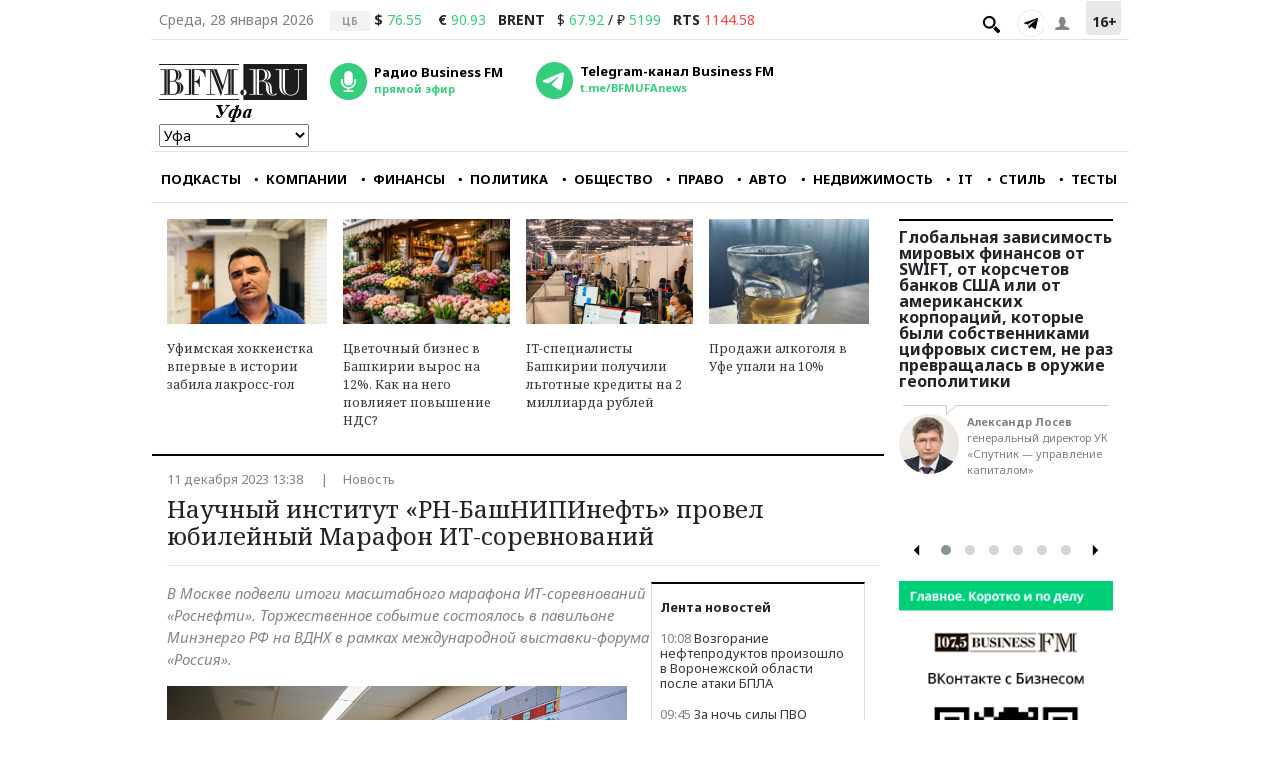

--- FILE ---
content_type: text/html; charset=UTF-8
request_url: https://ufa.bfm.ru/news/60261
body_size: 20629
content:
<!doctype html>
<html lang="ru">
<head>
    <meta charset="utf-8">
    <meta name="viewport" content="width=device-width, initial-scale=1">

    <!-- CSRF Token -->
    <meta name="csrf-token" content="9UMfM5BtB9jstNvK2DQqQzHGaDvFdzGppLbqMmpc">
	
			<title>Научный институт «РН-БашНИПИнефть» провел юбилейный Марафон ИТ-соревнований</title>
		
			<meta name="description" content="В Москве подвели итоги масштабного марафона ИТ-соревнований «Роснефти». Торжественное событие состоялось в павильоне Минэнерго РФ на ВДНХ в рамках международной выставки-форума «Россия»." />
		
			<meta name="keywords" content="" />
		
			<meta property="og:image"  content="https://.bfm.ru/storage/article/December2023/SICrya3Y1RDxONOCH4PuWiEADM5V0U1xxbdq6l2P.jpg" />
		<meta property="vk:image"  content="https://.bfm.ru/storage/article/December2023/SICrya3Y1RDxONOCH4PuWiEADM5V0U1xxbdq6l2P.jpg" />
		
	<link rel="canonical" href="https://ufa.bfm.ru/news/60261" />
	
	<link rel="shortcut icon" href="https://ufa.bfm.ru/favicon.ico">
	

    <!-- Fonts -->
    <link rel="dns-prefetch" href="//fonts.gstatic.com">
    <link href="https://fonts.googleapis.com/css?family=Nunito" rel="stylesheet">
	<link href="https://fonts.googleapis.com/css2?family=Open+Sans:ital,wght@0,300;0,400;0,600;0,700;0,800;1,300;1,400;1,600;1,700;1,800&display=swap" rel="stylesheet">
	<link rel="stylesheet" href="https://cdnjs.cloudflare.com/ajax/libs/MaterialDesign-Webfont/4.4.95/css/materialdesignicons.css">
	<link rel="stylesheet" href="https://cdnjs.cloudflare.com/ajax/libs/font-awesome/4.7.0/css/font-awesome.css" />
	<!--link href="https://fonts.googleapis.com/css2?family=Merriweather:ital,wght@0,300;0,400;0,700;0,900;1,300;1,400;1,700;1,900&display=swap" rel="stylesheet"-->
	<link href="https://fonts.googleapis.com/css2?family=Noto+Serif:ital,wght@0,400;0,700;1,400;1,700&display=swap" rel="stylesheet">
	<link href="https://fonts.googleapis.com/css2?family=Noto+Sans:ital,wght@0,400;0,700;1,400;1,700&display=swap" rel="stylesheet">

    <!-- Styles -->    
    <link href="https://ufa.bfm.ru/css/bootstrap.min.css" rel="stylesheet">
	<link href="https://ufa.bfm.ru/css/select2.min.css" rel="stylesheet">
	<!-- Croppic -->
	<link href="https://ufa.bfm.ru/js/croppic/assets/croppic.css" rel="stylesheet">
	<!--icheck-->
	<link href="https://ufa.bfm.ru/js/jQuery-Plugin-iCheck/skins/flat/blue.css" rel="stylesheet">
	<!--carousel-->
	<link href="https://ufa.bfm.ru/js/owl-carousel/owl.carousel.min.css" rel="stylesheet">
	<link href="https://ufa.bfm.ru/js/owl-carousel/owl.theme.default.css" rel="stylesheet">	
	<!-- Magnific Popup Master -->
	<link href="https://ufa.bfm.ru/js/magnific-popup-master/magnific-popup.css" rel="stylesheet">
	
    <link href="https://ufa.bfm.ru/css/style.css?ver=" rel="stylesheet">
	
	 <!-- jQuery -->
	<script src="https://ufa.bfm.ru/js/jquery.min.js" ></script>
</head>
<body>
    <div id="app">
	
				
		<div class="d-lg-block d-none" id="floating-header" state="hide" >
			<div class="bg-black w-100 nav-shadow">
				<div class="container d-flex justify-content-between pb-2 align-center">
					
					<div class='pt-2'>
						<a href="https://ufa.bfm.ru/"><img src="https://ufa.bfm.ru/img/logo_w.png"></a>
					</div>
					
					<div class="pl-2 pr-1 pt-2" >
						<a class="bfm-radio-popup" href="https://ufa.bfm.ru/broadcasting/player?radio_city=ufa" target="_blank"><span class="radio__icon"></span></a>
					</div>
					
					<div class="tabbable-panel pb-0 w-100">
						<div class="tabbable-line">
							<ul class="nav nav-tabs nav-menu-tabs nav-header">
								<li>
									<a href="https://www.bfm.ru/podcast" class="form-inline" >
									ПОДКАСТЫ
									</a>
								</li>
								<li  >
									<a href="https://ufa.bfm.ru/rubric/companies" class="form-inline" >
									<i class="mdi mdi-checkbox-blank-circle pr-2"></i> КОМПАНИИ
									</a>
								</li>
								<li  >
									<a href="https://ufa.bfm.ru/rubric/finances" class="form-inline ">
									<i class="mdi mdi-checkbox-blank-circle pr-2"></i>ФИНАНСЫ
									</a>
								</li>
								<li  >
									<a href="https://ufa.bfm.ru/rubric/politics" class="form-inline ">
									<i class="mdi mdi-checkbox-blank-circle pr-2"></i>ПОЛИТИКА
									</a>
								</li>
								<li  >
									<a href="https://ufa.bfm.ru/rubric/society" class="form-inline ">
									<i class="mdi mdi-checkbox-blank-circle pr-2"></i>ОБЩЕСТВО
									</a>
								</li>
								<li  >
									<a href="https://ufa.bfm.ru/rubric/law" class="form-inline ">
									<i class="mdi mdi-checkbox-blank-circle pr-2"></i>ПРАВО
									</a>
								</li>
								<li  >
									<a href="https://ufa.bfm.ru/rubric/auto_transport" class="form-inline ">
									<i class="mdi mdi-checkbox-blank-circle pr-2"></i>АВТО
									</a>
								</li>
								<li  >
									<a href="https://ufa.bfm.ru/rubric/realty" class="form-inline ">
									<i class="mdi mdi-checkbox-blank-circle pr-2"></i>НЕДВИЖИМОСТЬ
									</a>
								</li>
								<li  >
									<a href="https://ufa.bfm.ru/rubric/IT_telecom_internet" class="form-inline ">
									<i class="mdi mdi-checkbox-blank-circle pr-2"></i>IT
									</a>
								</li>
								<li  >
									<a href="https://ufa.bfm.ru/rubric/life_style" class="form-inline ">
									<i class="mdi mdi-checkbox-blank-circle pr-2"></i>СТИЛЬ
									</a>
								</li>
								<li>
									<a href="https://ufa.bfm.ru/quiz" class="form-inline ">
									<i class="mdi mdi-checkbox-blank-circle pr-2"></i>ТЕСТЫ
									</a>
								</li>					
								<li class="h-top d-none">
									<span class="mdi mdi-menu h5 font-weight-bold text-white pl-2 extra-menu-c" item="lg-f" id="lg_f_menu" ></span>
								</li>
								
							</ul>
							<div class="d-none extra-menu extra-menu-lg-f">
									<div class="d-flex extra-menu-content">
										<a href="https://.bfm.ru/rubric/photo" class="form-inline px-2">ФОТОГАЛЕРЕИ</a>
										<a href="https://.bfm.ru/rubric/buziness" class="form-inline px-2">БИЗНЕС-ЗАВТРАК</a>
										<a href="https://.bfm.ru/rubric/mejdu-delom" class="form-inline px-2">МЕЖДУ ДЕЛОМ</a>
									</div>
								</div>
						</div>
					</div>
					
					
				</div>
			</div>
		</div>
	
		<div class="container">
		
			<div class="d-lg-block d-none">
			
				<div class="d-lg-flex justify-content-between header_line pt-2 pt-lg-9 pb-0">
				
					<div class="d-flex justify-content-start">
					
													<div class="px-2 ">
								<p class="text-secondary mb-0" >Среда, 28 января 2026</p>
							</div>
												
													<div class="pl-2 pr-0">
								<span class="cs__source ">ЦБ</span>
							</div>
							<div class="pl-1 pr-2">
																	<p class="mb-0 " ><span class="font-weight-bold">$</span> <span class="text-success">76.55</span></p>
															</div>
							<div class="px-2">
																	<p class="mb-0 " ><span class="font-weight-bold">€</span> <span class="text-success">90.93</span></p>
															</div>
							<div class="pl-1 pr-2">
								<p class="mb-0  font-weight-bold" >BRENT</p>
							</div>
							<div class="pl-1 pr-2 d-flex">
																	<p class="mb-0 " ><span class="">$</span> <span class="text-success"> 67.92 </span></p>
																<p class="mb-0  px-1" >/</p>
																	<p class="mb-0 " ><span class="">₽</span> <span class="text-success"> 5199 </span></p>
															</div>
							<div class="pl-1 pr-1">
								<p class="mb-0  font-weight-bold" >RTS</p>
							</div>
							<div class=" d-flex">
																	<p class="mb-0 " ><span class="text-danger"> 1144.58</span></p>
															</div>
												
					</div>					
					<div class="d-flex justify-content-end">
						
						<div class="px-1 pt-search">
							<section id="search" class="search-bar" style="display: none;">
								<div class="js-search">
									<div class="">
										<form id="search-form" action="https://ufa.bfm.ru/search" method="GET">
											<input name="search" id="SearchPageForm_query" type="text">
											<button type="submit" class="search-but"></button>
											<span class="cancel"></span>
										</form>
									</div>
								</div>
							</section>
							<span class="ico-search header_icons"></span>
						</div>
						<div class="social-buttons">
														<a href="https://t.me/BFMUFAnews" class="tg" title="Telegram" target="_blank"></a>
						</div>
						<div class="header__login js-login-button">
							<span class="ico_login">
							</span>
						</div>
						<div class="px-2">
							<div class="age-block">
								<p class="font-weight-bold mb-0 pt-1" >16+</p>
							</div>
						</div>
					</div>
			
				</div>
				
				<div class="d-lg-flex justify-content-between header_line pt-2 pb-1">
					
					<div class="px-2 pt-3" >
					
						<a href="https://ufa.bfm.ru/" ><img src="https://ufa.bfm.ru/img/main_logo_ufa.png" ></a>
						
						<select class="d-block w-100 city-s" >
							<option value="ufa"  >Уфа</option>
							<option value="kuban"  >Краснодар</option>
							<option value="msk"  >Москва</option>
							<option value="spb"  >Санкт-Петербург</option>
							<option value="ekb"  >Екатеринбург</option>
							<option value="brn"  >Барнаул</option>
							<option value="kzn"  >Казань</option>
							<option value="klg"  >Калининград</option>
							<option value="nnv"  >Нижний Новгород</option>
							<option value="nsk"  >Новосибирск</option>
							<option value="chl"  >Челябинск</option>
							<option value="tmsk"  >Томск</option>
						</select>
						
					</div>
					
					<div class="radio"><audio id="bfm-audio-mobile" preload="none"></audio><a class="bfm-radio-popup" href="https://ufa.bfm.ru/broadcasting/player?radio_city=ufa" target="_blank"><span class="radio__icon"></span><span class="radio__title ">Радио Business FM</span><span class="radio__description ">прямой эфир</span></a></div>
					<div class="telegram">
                        <a id="telegram_button" href="https://t.me/BFMUFAnews" target="_blank" alt="Telegram-канал Business FM">
                            <span class="telegram__icon"></span>
                            <span class="telegram__title">Telegram-канал Business FM</span>
                            <span class="telegram__description">t.me/BFMUFAnews</span>
                        </a>
                    </div>
					
					
					
					<div class="header__banner mb-2">
						
													
							<!--<div class="header__banner__image"><a href="https://ads.adfox.ru/265431/goLink?ad-session-id=6306181603270381089&amp;hash=c42aeb79ffd1e6e2&amp;sj=ptCtKhzR82edR7YLqllK1-hY90Ldu1vEZnLwoHb6CXFC9Llvtv7LOeVO-FzL4ECTETQLElfMXI2j3QEzZzaHtywAu7UHV1LXSe5b8umf&amp;rand=editils&amp;rqs=50MERhuYuzbu9o9fFMxfL9TZG3ScDRvO&amp;pr=kbxaepw&amp;p1=caahi&amp;ytt=475538809423893&amp;p5=goyxc&amp;ybv=0.1889&amp;p2=fvzb&amp;ylv=0.1890" target="_blank"><img src="	https://avatars.mds.yandex.net/get-adfox-content/2914398/190516_adfox_845351_3004744.292a93391132577afc9093c245bbfd10.jpg/optimize.webp" height="100%" alt=" " border="0"></a></div>
							<div><a href="https://ads.adfox.ru/265431/goLink?ad-session-id=6306181603270381089&amp;hash=c42aeb79ffd1e6e2&amp;sj=ptCtKhzR82edR7YLqllK1-hY90Ldu1vEZnLwoHb6CXFC9Llvtv7LOeVO-FzL4ECTETQLElfMXI2j3QEzZzaHtywAu7UHV1LXSe5b8umf&amp;rand=editils&amp;rqs=50MERhuYuzbu9o9fFMxfL9TZG3ScDRvO&amp;pr=kbxaepw&amp;p1=caahi&amp;ytt=475538809423893&amp;p5=goyxc&amp;ybv=0.1889&amp;p2=fvzb&amp;ylv=0.1890" target="_blank"><href="https://ufa.bfm.ru/news/1" class="header__banner__title ">Бизнес говорит: ищем героев</href="https://ufa.bfm.ru/news/1"><href="https://ufa.bfm.ru/news/1" class="header__banner__text"></href="https://ufa.bfm.ru/news/1"></a></div>-->
											
												
						
					</div>
					
				</div>
				
				<div class="d-lg-flex justify-content-between header_line pt-2 pb-1">
						
					<div class="tabbable-panel pb-0 w-100">
						<div class="tabbable-line">
							<ul class="nav nav-tabs nav-menu-tabs">
							
								<li>
									<a href="https://www.bfm.ru/podcast" class="form-inline ">
									ПОДКАСТЫ
									</a>
								</li>
								<li  >
									<a href="https://ufa.bfm.ru/rubric/companies" class="form-inline" >
									<i class="mdi mdi-checkbox-blank-circle pr-2"></i>КОМПАНИИ
									</a>
								</li>
								<li  >
									<a href="https://ufa.bfm.ru/rubric/finances" class="form-inline ">
									<i class="mdi mdi-checkbox-blank-circle pr-2"></i>ФИНАНСЫ
									</a>
								</li>
								<li  >
									<a href="https://ufa.bfm.ru/rubric/politics" class="form-inline ">
									<i class="mdi mdi-checkbox-blank-circle pr-2"></i>ПОЛИТИКА
									</a>
								</li>
								<li  >
									<a href="https://ufa.bfm.ru/rubric/society" class="form-inline ">
									<i class="mdi mdi-checkbox-blank-circle pr-2"></i>ОБЩЕСТВО
									</a>
								</li>
								<li  >
									<a href="https://ufa.bfm.ru/rubric/law" class="form-inline ">
									<i class="mdi mdi-checkbox-blank-circle pr-2"></i>ПРАВО
									</a>
								</li>
								<li  >
									<a href="https://ufa.bfm.ru/rubric/auto_transport" class="form-inline ">
									<i class="mdi mdi-checkbox-blank-circle pr-2"></i>АВТО
									</a>
								</li>
								<li  >
									<a href="https://ufa.bfm.ru/rubric/realty" class="form-inline ">
									<i class="mdi mdi-checkbox-blank-circle pr-2"></i>НЕДВИЖИМОСТЬ
									</a>
								</li>
								<li  >
									<a href="https://ufa.bfm.ru/rubric/IT_telecom_internet" class="form-inline ">
									<i class="mdi mdi-checkbox-blank-circle pr-2"></i>IT
									</a>
								</li>
								<li  >
									<a href="https://ufa.bfm.ru/rubric/life_style" class="form-inline ">
									<i class="mdi mdi-checkbox-blank-circle pr-2"></i>СТИЛЬ
									</a>
								</li>
								<li>
									<a href="https://ufa.bfm.ru/quiz" class="form-inline ">
									<i class="mdi mdi-checkbox-blank-circle pr-2"></i>ТЕСТЫ
									</a>
								</li>
								<li class="h-top d-none">
									<span class="mdi mdi-menu h5 font-weight-bold text-dark extra-menu-c" item="lg" id="lg_menu"></span>
								
								</li>
								
							</ul>
							
							<div class="d-none extra-menu extra-menu-lg">
									<div class="d-flex extra-menu-content">
										<a href="https://.bfm.ru/rubric/photo" class="form-inline px-2">ФОТОГАЛЕРЕИ</a>
										<a href="https://.bfm.ru/rubric/buziness" class="form-inline px-2">БИЗНЕС-ЗАВТРАК</a>
										<a href="https://.bfm.ru/rubric/mejdu-delom" class="form-inline px-2">МЕЖДУ ДЕЛОМ</a>
									</div>
								</div>
						</div>
					</div>
					
					
				</div>
				
		    </div>
			
			<div class="d-lg-none d-block">
				<div class="d-flex justify-content-end pt-lg-2 pt-1">
					<p class="mb-0 text-secondary small font-weight-bold" >+16</p>
				</div>
				<div class="d-flex justify-content-between menu-xs-top">
					<div class="pr-4 pt-4">
						<a href="https://ufa.bfm.ru/" ><img src="https://ufa.bfm.ru/img/main_logo_ufa.png" class="img-logo-xs" ></a>
						<select class="d-block w-100 city-s" >
							
							<option value="ufa"  >Уфа</option>
							<option value="kuban"  >Краснодар</option>
							<option value="msk"  >Москва</option>
							<option value="spb"  >Санкт-Петербург</option>
							<option value="ekb"  >Екатеринбург</option>
							<option value="brn"  >Барнаул</option>
							<option value="kzn"  >Казань</option>
							<option value="klg"  >Калининград</option>
							<option value="nnv"  >Нижний Новгород</option>
							<option value="nsk"  >Новосибирск</option>
							<option value="chl"  >Челябинск</option>
							<option value="tmsk"  >Томск</option>
						</select>
					</div>
					<div class="radio"><audio id="bfm-audio-mobile" preload="none"></audio><a class="bfm-radio-popup" href="https://ufa.bfm.ru/broadcasting/player?radio_city=ufa" target="_blank"><span class="radio__icon"></span><span class="radio__title">Радио Business FM</span><span class="radio__description">прямой эфир</span></a></div>
					<div class="telegram"><a id="telegram_button" href="https://t.me/BFMUFAnews" target="_blank" alt="Telegram-канал Business FM">
                     <span class="telegram__icon"></span>
					 <span class="telegram__title">Telegram-канал<br>Business FM</span></a></div>
					</div>
			</div>
		
		</div>
			
		<main class="py-3">
			
<!-- Яндекс Соцсети -->
<script src="//yastatic.net/es5-shims/0.0.2/es5-shims.min.js"></script>
<script src="//yastatic.net/share2/share.js"></script>

<div class="container px-0 px-lg-3" >
	
	<div class="row mx-0" >
	
		<div class="col-lg-9 col-12" >
			
							<div class="row pb-3 border-bottom-2 d-lg-flex d-none" >
											
												
							<div class="pb-2 col-6 col-lg-3  pr-lg-2 pr-2    ">
								<a href="/news/67373" >
									<div class="bg-news-main" style="background:url(/storage/article/January2026/1eqnMYBJryCRNvVh2S1xMHm1fESwfwvI17vuwmAl.jpg);" >
									</div>
								</a>
								<a class="text-dark" href="/news/67373" >
									<p class="middle pt-3 cursive md-title-article mb-0 px-lg-0 px-2" >Уфимская хоккеистка впервые в истории забила лакросс-гол</p>
								</a>
							</div>
											
												
							<div class="pb-2 col-6 col-lg-3   px-lg-2 px-2   ">
								<a href="/news/67363" >
									<div class="bg-news-main" style="background:url(/storage/article/January2026/XLUx0TK5GPYARIB5lEIQYxGV1Z2OvRa2mibgK9QF.png);" >
									</div>
								</a>
								<a class="text-dark" href="/news/67363" >
									<p class="middle pt-3 cursive md-title-article mb-0 px-lg-0 px-2" >Цветочный бизнес в Башкирии вырос на 12%. Как на него повлияет повышение НДС?</p>
								</a>
							</div>
											
												
							<div class="pb-2 col-6 col-lg-3    px-lg-2 px-2  ">
								<a href="/news/67360" >
									<div class="bg-news-main" style="background:url(/storage/article/January2026/LoWVaESHrgvEr8rRByxVTqudByLjXKJ1eXIFceSU.jpg);" >
									</div>
								</a>
								<a class="text-dark" href="/news/67360" >
									<p class="middle pt-3 cursive md-title-article mb-0 px-lg-0 px-2" >IT-специалисты Башкирии получили льготные кредиты на 2 миллиарда рублей</p>
								</a>
							</div>
											
												
							<div class="pb-2 col-6 col-lg-3     pl-lg-2 pl-2 ">
								<a href="/news/67358" >
									<div class="bg-news-main" style="background:url(/storage/article/January2026/g6A1R0X6FzHQAKsMR8iceb8dp9Accf76nuMSV3NJ.jpg);" >
									</div>
								</a>
								<a class="text-dark" href="/news/67358" >
									<p class="middle pt-3 cursive md-title-article mb-0 px-lg-0 px-2" >Продажи алкоголя в Уфе упали на 10%</p>
								</a>
							</div>
									</div>
						
						
			<div class="row pt-lg-3 pt-1" >
				<div class="col-12 d-lg-flex d-block justify-content-between" >
					<ul class="list-category pl-0 mb-lg-2 mb-0" >
						<li class="text-grey text-sm" >
							11 декабря 2023 13:38
						</li>
						<li class="text-grey text-sm" >
							Новость
						</li>
					</ul>
									</div>
			</div>
			
			<div class="row" >
				
								
				<div class="col-12 pr-lg-1" >
					
					<h1 class="news-title cursive" >Научный институт «РН-БашНИПИнефть» провел юбилейный Марафон ИТ-соревнований</h1>
					
					<hr>
				
				</div>
			
			</div>
					
					
			<div class="row" >
				<div class="col-12" >
					
					
					<div class="publication-block" >
					
						
					
						<div class="pr-lg-1 pl-lg-0 news_lenta d-none d-lg-block" >
						
						<div class="border-1 border-top-2" >
							<div class="block-scroll-news-wrapp mr-lg-2 pb-lg-3 " >
								<div class="py-2">
									<p class="mb-0 text-left px-2 font-weight-bold text-sm pt-2" >Лента новостей</p>
								</div>
								<div class="block-scroll-news-wr" >
									<div class="block-scroll-news px-lg-0 px-3" >
									
																
							
																				<div class="py-2 px-lg-2  ">
												<a class="text-dark" href="https://www.bfm.ru/news/596434" >
													<p class="text-sm mb-0">
														<span class="text-grey">10:08</span>
														<span>Возгорание нефтепродуктов произошло в Воронежской области после атаки БПЛА
																													</span>
													</p>
												</a>
											</div>
											
											
																				
										
									
																				<div class="py-2 px-lg-2  ">
												<a class="text-dark" href="https://www.bfm.ru/news/596433" >
													<p class="text-sm mb-0">
														<span class="text-grey">09:45</span>
														<span>За ночь силы ПВО сбили 75 БПЛА над российскими регионами
																													</span>
													</p>
												</a>
											</div>
											
											
																					
																					
																			
										
									
																				<div class="py-2 px-lg-2  ">
												<a class="text-dark" href="https://www.bfm.ru/news/596432" >
													<p class="text-sm mb-0">
														<span class="text-grey">09:30</span>
														<span>Трамп назначит руководство по управлению сектором Газа в рамках «Совета мира»
																													</span>
													</p>
												</a>
											</div>
											
											
																				
										
									
																				<div class="py-2 px-lg-2  ">
												<a class="text-dark" href="https://www.bfm.ru/news/596431" >
													<p class="text-sm mb-0">
														<span class="text-grey">09:00</span>
														<span>В Северском районе при атаке БПЛА повреждены четыре частных дома
																													</span>
													</p>
												</a>
											</div>
											
											
																				
										
									
																				<div class="py-2 px-lg-2  ">
												<a class="text-dark" href="https://www.bfm.ru/news/596430" >
													<p class="text-sm mb-0">
														<span class="text-grey">08:05</span>
														<span>Пять человек погибли при пожаре в частном доме в Якутии
																													</span>
													</p>
												</a>
											</div>
											
											
																				
										
									
																				<div class="py-2 px-lg-2  ">
												<a class="text-dark" href="https://www.bfm.ru/news/596429" >
													<p class="text-sm mb-0">
														<span class="text-grey">07:00</span>
														<span>В Куршевеле произошел пожар в пятизвездочном отеле
																													</span>
													</p>
												</a>
											</div>
											
											
																				
										
									
																				<div class="py-2 px-lg-2   d-lg-block d-none ">
												<a class="text-dark" href="https://www.bfm.ru/news/596428" >
													<p class="text-sm mb-0">
														<span class="text-grey">06:22</span>
														<span>В Киеве без электричества остаются 710 тысяч жителей
																													</span>
													</p>
												</a>
											</div>
											
											
																				
										
									
																				<div class="py-2 px-lg-2   d-lg-block d-none ">
												<a class="text-dark" href="https://www.bfm.ru/news/596427" >
													<p class="text-sm mb-0">
														<span class="text-grey">05:05</span>
														<span>Снежная буря в США унесла 42 жизни
																													</span>
													</p>
												</a>
											</div>
											
											
																				
										
									
																				<div class="py-2 px-lg-2   d-lg-block d-none ">
												<a class="text-dark" href="https://www.bfm.ru/news/596425" >
													<p class="text-sm mb-0">
														<span class="text-grey">04:06</span>
														<span>Совокупный ущерб по делу Андрея Разина может превысить 1 млрд рублей
																													</span>
													</p>
												</a>
											</div>
											
											
																				
										
									
																				<div class="py-2 px-lg-2   d-lg-block d-none ">
												<a class="text-dark" href="https://www.bfm.ru/news/596424" >
													<p class="text-sm mb-0">
														<span class="text-grey">03:00</span>
														<span>Трамп заявил, что не считает доллар США слишком слабым
																													</span>
													</p>
												</a>
											</div>
											
											
																				
										
									
																				<div class="py-2 px-lg-2   d-lg-block d-none ">
												<a class="text-dark" href="https://www.bfm.ru/news/596422" >
													<p class="text-sm mb-0">
														<span class="text-grey">02:00</span>
														<span>США направят агентов ICE для охраны зимних Олимпийских игр в Италии
																													</span>
													</p>
												</a>
											</div>
											
											
																				
										
									
																				<div class="py-2 px-lg-2   d-lg-block d-none ">
												<a class="text-dark" href="https://www.bfm.ru/news/596423" >
													<p class="text-sm mb-0">
														<span class="text-grey">01:35</span>
														<span>Дедов: Старовойт был в курсе о проблемах с фортификациями в Курской области
																													</span>
													</p>
												</a>
											</div>
											
											
																				
										
									
																				<div class="py-2 px-lg-2   d-lg-block d-none ">
												<a class="text-dark" href="https://www.bfm.ru/news/596414" >
													<p class="text-sm mb-0">
														<span class="text-grey">01:11</span>
														<span>ВОЗ не исключает дальнейшего распространения вируса Нипах
																													</span>
													</p>
												</a>
											</div>
											
											
																				
										
									
																				<div class="py-2 px-lg-2   d-lg-block d-none ">
												<a class="text-dark" href="https://www.bfm.ru/news/596421" >
													<p class="text-sm mb-0">
														<span class="text-grey">01:00</span>
														<span>Bloomberg: трейдеры делают рекордные ставки на падение доллара
																													</span>
													</p>
												</a>
											</div>
											
											
																				
										
									
																				<div class="py-2 px-lg-2   d-lg-block d-none ">
												<a class="text-dark" href="https://www.bfm.ru/news/596416" >
													<p class="text-sm mb-0">
														<span class="text-grey">00:41</span>
														<span>Мирных соглашений будет два, утверждает глава МИД Украины
																													</span>
													</p>
												</a>
											</div>
											
											
																				
										
									
																				<div class="py-2 px-lg-2   d-lg-block d-none ">
												<a class="text-dark" href="https://www.bfm.ru/news/596420" >
													<p class="text-sm mb-0">
														<span class="text-grey">00:35</span>
														<span>В Минске отреагировали на сообщения о планах Киева завести дело против Лукашенко
																													</span>
													</p>
												</a>
											</div>
											
											
																				
										
									
																				<div class="py-2 px-lg-2   d-lg-block d-none ">
												<a class="text-dark" href="https://www.bfm.ru/news/596419" >
													<p class="text-sm mb-0">
														<span class="text-grey">00:25</span>
														<span>ПВО за семь часов сбила 18 украинских БПЛА над Россией
																													</span>
													</p>
												</a>
											</div>
											
											
																				
										
									
																				<div class="py-2 px-lg-2   d-lg-block d-none ">
												<a class="text-dark" href="https://www.bfm.ru/news/596412" >
													<p class="text-sm mb-0">
														<span class="text-grey">00:11</span>
														<span>Механизм параллельного импорта может стать постоянным
																													</span>
													</p>
												</a>
											</div>
											
											
																				
										
									
																				<div class="py-2 px-lg-2   d-lg-block d-none ">
												<a class="text-dark" href="https://www.bfm.ru/news/596418" >
													<p class="text-sm mb-0">
														<span class="text-grey">00:00</span>
														<span>В Волгограде загорелся склад на 1500 квадратных метрах
																													</span>
													</p>
												</a>
											</div>
											
											
																				
										
									
																				<div class="py-2 px-lg-2   d-lg-block d-none ">
												<a class="text-dark" href="https://www.bfm.ru/news/596417" >
													<p class="text-sm mb-0">
														<span class="text-grey">27 января, 23:45</span>
														<span>Трамп заявил об «очень хорошем» развитии событий по ситуации на Украине
																													</span>
													</p>
												</a>
											</div>
											
											
																				
										
									
																				<div class="py-2 px-lg-2   d-lg-block d-none ">
												<a class="text-dark" href="https://www.bfm.ru/news/596410" >
													<p class="text-sm mb-0">
														<span class="text-grey">27 января, 23:39</span>
														<span>Банки и МФО теперь обязаны отчитываться в ФСПП о взыскании просроченных долгов
																													</span>
													</p>
												</a>
											</div>
											
											
																				
										
									
																				<div class="py-2 px-lg-2   d-lg-block d-none ">
												<a class="text-dark" href="https://www.bfm.ru/news/596415" >
													<p class="text-sm mb-0">
														<span class="text-grey">27 января, 23:35</span>
														<span>Мишустин поручил передать «Ленфильм» Петербургу в четырехмесячный срок
																													</span>
													</p>
												</a>
											</div>
											
											
																				
										
									
																				<div class="py-2 px-lg-2   d-lg-block d-none ">
												<a class="text-dark" href="https://www.bfm.ru/news/596413" >
													<p class="text-sm mb-0">
														<span class="text-grey">27 января, 23:00</span>
														<span>Киргизия подала иск к России в суд ЕАЭС из-за полисов для семей мигрантов
																													</span>
													</p>
												</a>
											</div>
											
											
																				
										
									
																				<div class="py-2 px-lg-2   d-lg-block d-none ">
												<a class="text-dark" href="https://www.bfm.ru/news/596403" >
													<p class="text-sm mb-0">
														<span class="text-grey">27 января, 22:52</span>
														<span>Российский ученый решил одну из «вечных» задач математики
																													</span>
													</p>
												</a>
											</div>
											
											
																				
										
									
																				<div class="py-2 px-lg-2   d-lg-block d-none ">
												<a class="text-dark" href="https://www.bfm.ru/news/596411" >
													<p class="text-sm mb-0">
														<span class="text-grey">27 января, 22:45</span>
														<span>Сибига: Зеленский готов встретиться с Путиным для обсуждения территорий и ЗАЭС
																													</span>
													</p>
												</a>
											</div>
											
											
																				
										
									
																				<div class="py-2 px-lg-2   d-lg-block d-none ">
												<a class="text-dark" href="https://www.bfm.ru/news/596400" >
													<p class="text-sm mb-0">
														<span class="text-grey">27 января, 22:39</span>
														<span>В России появится новый вид инвестиционного страхования жизни
																													</span>
													</p>
												</a>
											</div>
											
											
																				
										
									
																				<div class="py-2 px-lg-2   d-lg-block d-none ">
												<a class="text-dark" href="https://www.bfm.ru/news/596409" >
													<p class="text-sm mb-0">
														<span class="text-grey">27 января, 22:35</span>
														<span>Роскомнадзор заблокировал доступ к аниме-энциклопедии «Шикимори»
																													</span>
													</p>
												</a>
											</div>
											
											
																				
										
									
																				<div class="py-2 px-lg-2   d-lg-block d-none ">
												<a class="text-dark" href="https://www.bfm.ru/news/596407" >
													<p class="text-sm mb-0">
														<span class="text-grey">27 января, 22:15</span>
														<span>В аэропорту Волгограда введен план «Ковер»
																													</span>
													</p>
												</a>
											</div>
											
											
																				
										
									
																				<div class="py-2 px-lg-2   d-lg-block d-none ">
												<a class="text-dark" href="https://www.bfm.ru/news/596402" >
													<p class="text-sm mb-0">
														<span class="text-grey">27 января, 22:00</span>
														<span>Арестованный в Польше археолог Бутягин может провести в СИЗО до двух лет
																													</span>
													</p>
												</a>
											</div>
											
											
																				
										
									
																				<div class="py-2 px-lg-2   d-lg-block d-none ">
												<a class="text-dark" href="https://www.bfm.ru/news/596398" >
													<p class="text-sm mb-0">
														<span class="text-grey">27 января, 21:45</span>
														<span>Трамп заявил, что ожидает скорого урегулирования девятого конфликта
																													</span>
													</p>
												</a>
											</div>
											
											
																				
										
									
																				<div class="py-2 px-lg-2   d-lg-block d-none ">
												<a class="text-dark" href="https://www.bfm.ru/news/596394" >
													<p class="text-sm mb-0">
														<span class="text-grey">27 января, 21:38</span>
														<span>Boeing впервые с 2018 года завершил год с чистой прибылью в $2,24 млрд
																													</span>
													</p>
												</a>
											</div>
											
											
																				
										
									
																				<div class="py-2 px-lg-2   d-lg-block d-none ">
												<a class="text-dark" href="https://www.bfm.ru/news/596396" >
													<p class="text-sm mb-0">
														<span class="text-grey">27 января, 21:15</span>
														<span>Симоньян показала себя после химиотерапии
																													</span>
													</p>
												</a>
											</div>
											
											
																				
										
									
																				<div class="py-2 px-lg-2   d-lg-block d-none ">
												<a class="text-dark" href="https://www.bfm.ru/news/596397" >
													<p class="text-sm mb-0">
														<span class="text-grey">27 января, 21:09</span>
														<span>В подмосковном главке СКР назвали причину пожара в хостеле в Балашихе
																													</span>
													</p>
												</a>
											</div>
											
											
																				
										
									
																				<div class="py-2 px-lg-2   d-lg-block d-none ">
												<a class="text-dark" href="https://www.bfm.ru/news/596395" >
													<p class="text-sm mb-0">
														<span class="text-grey">27 января, 20:45</span>
														<span>Маск согласился с мнением Дурова о небезопасности WhatsApp
																													</span>
													</p>
												</a>
											</div>
											
											
																				
										
									
																				<div class="py-2 px-lg-2   d-lg-block d-none ">
												<a class="text-dark" href="https://www.bfm.ru/news/596392" >
													<p class="text-sm mb-0">
														<span class="text-grey">27 января, 20:38</span>
														<span>В России закрылось рекордное число банковских отделений
																													</span>
													</p>
												</a>
											</div>
											
											
																				
										
									
																				<div class="py-2 px-lg-2   d-lg-block d-none ">
												<a class="text-dark" href="https://www.bfm.ru/news/596393" >
													<p class="text-sm mb-0">
														<span class="text-grey">27 января, 20:35</span>
														<span>Путин в среду проведет переговоры с временным президентом Сирии
																													</span>
													</p>
												</a>
											</div>
											
											
																				
										
									
																				<div class="py-2 px-lg-2   d-lg-block d-none ">
												<a class="text-dark" href="https://www.bfm.ru/news/596391" >
													<p class="text-sm mb-0">
														<span class="text-grey">27 января, 20:15</span>
														<span>Часы Судного дня сдвинулись на четыре секунды вперед
																													</span>
													</p>
												</a>
											</div>
											
											
																				
										
									
																				<div class="py-2 px-lg-2   d-lg-block d-none ">
												<a class="text-dark" href="https://www.bfm.ru/news/596388" >
													<p class="text-sm mb-0">
														<span class="text-grey">27 января, 20:08</span>
														<span>Москалькова предлагает организовать КПП на границе с Украиной для воссоединения семей
																													</span>
													</p>
												</a>
											</div>
											
											
																				
										
									
																				<div class="py-2 px-lg-2   d-lg-block d-none ">
												<a class="text-dark" href="https://www.bfm.ru/news/596384" >
													<p class="text-sm mb-0">
														<span class="text-grey">27 января, 19:43</span>
														<span>Индия снизила импорт нефти из России на 28% из-за новых источников поставок
																													</span>
													</p>
												</a>
											</div>
											
											
																				
										
									
																				<div class="py-2 px-lg-2   d-lg-block d-none ">
												<a class="text-dark" href="https://www.bfm.ru/news/596389" >
													<p class="text-sm mb-0">
														<span class="text-grey">27 января, 19:35</span>
														<span>В Тюмени коммерсант похитил из гипермаркетов почти две тонны огурцов и бананов
																													</span>
													</p>
												</a>
											</div>
											
											
																				
										
									
																				<div class="py-2 px-lg-2   d-lg-block d-none ">
												<a class="text-dark" href="https://www.bfm.ru/news/596386" >
													<p class="text-sm mb-0">
														<span class="text-grey">27 января, 19:15</span>
														<span>Чибис: в Североморске вслед за Мурманском восстановили электроснабжение
																													</span>
													</p>
												</a>
											</div>
											
											
																				
										
									
																				<div class="py-2 px-lg-2   d-lg-block d-none ">
												<a class="text-dark" href="https://www.bfm.ru/news/596385" >
													<p class="text-sm mb-0">
														<span class="text-grey">27 января, 18:45</span>
														<span>Зеленский заявил о намерении Украины вступить в ЕС в 2027 году
																													</span>
													</p>
												</a>
											</div>
											
											
																				
										
									
																				<div class="py-2 px-lg-2   d-lg-block d-none ">
												<a class="text-dark" href="https://www.bfm.ru/news/596383" >
													<p class="text-sm mb-0">
														<span class="text-grey">27 января, 18:35</span>
														<span>В Тбилиси отменили концерт группы «Тату»
																													</span>
													</p>
												</a>
											</div>
											
											
																				
										
									
																				<div class="py-2 px-lg-2   d-lg-block d-none ">
												<a class="text-dark" href="https://www.bfm.ru/news/596377" >
													<p class="text-sm mb-0">
														<span class="text-grey">27 января, 18:15</span>
														<span>В Белгородской области при атаках дронов пострадали трое, в том числе ребенок
																													</span>
													</p>
												</a>
											</div>
											
											
																				
										
									
																				<div class="py-2 px-lg-2   d-lg-block d-none ">
												<a class="text-dark" href="https://www.bfm.ru/news/596359" >
													<p class="text-sm mb-0">
														<span class="text-grey">27 января, 17:46</span>
														<span>Венгрия и Словакия будут оспаривать запрет Совета ЕС на импорт российского газа по отдельности
																													</span>
													</p>
												</a>
											</div>
											
											
																				
										
									
																				<div class="py-2 px-lg-2   d-lg-block d-none ">
												<a class="text-dark" href="https://www.bfm.ru/news/596375" >
													<p class="text-sm mb-0">
														<span class="text-grey">27 января, 17:45</span>
														<span>Тимошенко заочно арестовали в РФ и объявили в розыск по делу о фейках о ВС РФ
																													</span>
													</p>
												</a>
											</div>
											
											
																				
										
									
																				<div class="py-2 px-lg-2   d-lg-block d-none ">
												<a class="text-dark" href="https://www.bfm.ru/news/596371" >
													<p class="text-sm mb-0">
														<span class="text-grey">27 января, 17:35</span>
														<span>Белоусов указал на высокий уровень взаимодействия ВС России и НОАК
																													</span>
													</p>
												</a>
											</div>
											
											
																				
										
									
																				<div class="py-2 px-lg-2   d-lg-block d-none ">
												<a class="text-dark" href="https://www.bfm.ru/news/596369" >
													<p class="text-sm mb-0">
														<span class="text-grey">27 января, 17:15</span>
														<span>В Иркутской области после ДТП с микроавтобусом пострадали 12 человек
																													</span>
													</p>
												</a>
											</div>
											
											
																				
										
									
																				<div class="py-2 px-lg-2   d-lg-block d-none ">
												<a class="text-dark" href="https://www.bfm.ru/news/596357" >
													<p class="text-sm mb-0">
														<span class="text-grey">27 января, 17:08</span>
														<span>Производство ракет «Ангара» полностью переведут из Москвы в Омск
																													</span>
													</p>
												</a>
											</div>
											
											
																				
										
									
																				<div class="py-2 px-lg-2   d-lg-block d-none ">
												<a class="text-dark" href="https://www.bfm.ru/news/596365" >
													<p class="text-sm mb-0">
														<span class="text-grey">27 января, 16:58</span>
														<span>Путин возложил цветы к «Рубежному камню» в годовщину снятия блокады Ленинграда
																													</span>
													</p>
												</a>
											</div>
											
											
																				
										
									
																				<div class="py-2 px-lg-2   d-lg-block d-none ">
												<a class="text-dark" href="https://www.bfm.ru/news/596362" >
													<p class="text-sm mb-0">
														<span class="text-grey">27 января, 16:39</span>
														<span>Число регистраций товарных знаков выросло в России на четверть
																													</span>
													</p>
												</a>
											</div>
											
											
																				
										
									
																				<div class="py-2 px-lg-2   d-lg-block d-none ">
												<a class="text-dark" href="https://www.bfm.ru/news/596353" >
													<p class="text-sm mb-0">
														<span class="text-grey">27 января, 16:30</span>
														<span>В 2025 году урожай зерна в России составил почти 140 млн тонн
																													</span>
													</p>
												</a>
											</div>
											
											
																				
										
									
																				<div class="py-2 px-lg-2   d-lg-block d-none ">
												<a class="text-dark" href="https://www.bfm.ru/news/596360" >
													<p class="text-sm mb-0">
														<span class="text-grey">27 января, 16:21</span>
														<span>В Госдуме РФ назвали бессмысленными спекуляции о блокировке Telegram
																													</span>
													</p>
												</a>
											</div>
											
											
																				
										
									
																				<div class="py-2 px-lg-2   d-lg-block d-none ">
												<a class="text-dark" href="https://www.bfm.ru/news/596358" >
													<p class="text-sm mb-0">
														<span class="text-grey">27 января, 15:58</span>
														<span>Российская вакцина от ВПЧ одобрена для применения у детей
																													</span>
													</p>
												</a>
											</div>
											
											
																				
										
									
																				<div class="py-2 px-lg-2   d-lg-block d-none ">
												<a class="text-dark" href="https://www.bfm.ru/news/596345" >
													<p class="text-sm mb-0">
														<span class="text-grey">27 января, 15:52</span>
														<span>The Economist: США развернули системы ПВО на своих ближневосточных базах
																													</span>
													</p>
												</a>
											</div>
											
											
																				
										
									
																				<div class="py-2 px-lg-2   d-lg-block d-none ">
												<a class="text-dark" href="https://www.bfm.ru/news/596356" >
													<p class="text-sm mb-0">
														<span class="text-grey">27 января, 15:40</span>
														<span>США могут столкнуться с частичным шатдауном уже в конце недели
																													</span>
													</p>
												</a>
											</div>
											
											
																				
										
									
																				<div class="py-2 px-lg-2   d-lg-block d-none ">
												<a class="text-dark" href="https://www.bfm.ru/news/596354" >
													<p class="text-sm mb-0">
														<span class="text-grey">27 января, 15:20</span>
														<span>Российским пятиборцам вернули флаг и гимн на турнирах среди юниоров
																													</span>
													</p>
												</a>
											</div>
											
											
																				
										
									
																				<div class="py-2 px-lg-2   d-lg-block d-none ">
												<a class="text-dark" href="https://www.bfm.ru/news/596342" >
													<p class="text-sm mb-0">
														<span class="text-grey">27 января, 15:14</span>
														<span>Минздрав утвердил стандарт лечения гриппа
																													</span>
													</p>
												</a>
											</div>
											
											
																				
										
									
																				<div class="py-2 px-lg-2   d-lg-block d-none ">
												<a class="text-dark" href="https://www.bfm.ru/news/596352" >
													<p class="text-sm mb-0">
														<span class="text-grey">27 января, 14:57</span>
														<span>В Краснодарском крае задержана экс-замгубернатора Минькова
																													</span>
													</p>
												</a>
											</div>
											
											
																				
										
									
																				<div class="py-2 px-lg-2   d-lg-block d-none ">
												<a class="text-dark" href="https://www.bfm.ru/news/596349" >
													<p class="text-sm mb-0">
														<span class="text-grey">27 января, 14:42</span>
														<span>Восстановлено энергоснабжение потребителей Мурманской области
																													</span>
													</p>
												</a>
											</div>
											
											
																				
										
									
																				<div class="py-2 px-lg-2   d-lg-block d-none ">
												<a class="text-dark" href="https://www.bfm.ru/news/596348" >
													<p class="text-sm mb-0">
														<span class="text-grey">27 января, 14:38</span>
														<span>Продажи электромобиля «Атом» начнутся весной 2026 года
																													</span>
													</p>
												</a>
											</div>
											
											
																				
										
									
																				<div class="py-2 px-lg-2   d-lg-block d-none ">
												<a class="text-dark" href="https://www.bfm.ru/news/596338" >
													<p class="text-sm mb-0">
														<span class="text-grey">27 января, 14:36</span>
														<span>Москалькова: ведется диалог о числе пленных для нового обмена
																													</span>
													</p>
												</a>
											</div>
											
											
																				
										
									
																				<div class="py-2 px-lg-2   d-lg-block d-none ">
												<a class="text-dark" href="https://www.bfm.ru/news/596346" >
													<p class="text-sm mb-0">
														<span class="text-grey">27 января, 14:15</span>
														<span>ВС России взяли под контроль Новояковлевку и Купянск-Узловой в зоне СВО
																													</span>
													</p>
												</a>
											</div>
											
											
																				
										
									
																				<div class="py-2 px-lg-2   d-lg-block d-none ">
												<a class="text-dark" href="https://www.bfm.ru/news/596341" >
													<p class="text-sm mb-0">
														<span class="text-grey">27 января, 13:59</span>
														<span>В Москве призвали службы такси не допустить повышения цен в снегопад
																													</span>
													</p>
												</a>
											</div>
											
											
																				
										
									
																				<div class="py-2 px-lg-2   d-lg-block d-none ">
												<a class="text-dark" href="https://www.bfm.ru/news/596337" >
													<p class="text-sm mb-0">
														<span class="text-grey">27 января, 13:58</span>
														<span>Трутнев: летные испытания самолета «Байкал» обещают провести до конца года
																													</span>
													</p>
												</a>
											</div>
											
											
																				
										
									
																				<div class="py-2 px-lg-2   d-lg-block d-none ">
												<a class="text-dark" href="https://www.bfm.ru/news/596339" >
													<p class="text-sm mb-0">
														<span class="text-grey">27 января, 13:40</span>
														<span>Казахстан собирается в десятки раз повысить утильсбор на автомобили из России
																													</span>
													</p>
												</a>
											</div>
											
											
																				
										
									
																				<div class="py-2 px-lg-2   d-lg-block d-none ">
												<a class="text-dark" href="https://www.bfm.ru/news/596336" >
													<p class="text-sm mb-0">
														<span class="text-grey">27 января, 13:17</span>
														<span>Евросоюз готовит рекомендации по выдаче мультивиз сроком более пяти лет
																													</span>
													</p>
												</a>
											</div>
											
											
																				
										
									
																				<div class="py-2 px-lg-2   d-lg-block d-none ">
												<a class="text-dark" href="https://www.bfm.ru/news/596334" >
													<p class="text-sm mb-0">
														<span class="text-grey">27 января, 13:02</span>
														<span>Погибшими при пожаре в подмосковном хостеле оказались граждане Кубы
																													</span>
													</p>
												</a>
											</div>
											
											
																				
										
									
																				<div class="py-2 px-lg-2   d-lg-block d-none ">
												<a class="text-dark" href="https://www.bfm.ru/news/596335" >
													<p class="text-sm mb-0">
														<span class="text-grey">27 января, 12:56</span>
														<span>Песков: Польша и Прибалтика демонизируют Россию
																													</span>
													</p>
												</a>
											</div>
											
											
																				
										
									
																				<div class="py-2 px-lg-2   d-lg-block d-none ">
												<a class="text-dark" href="https://www.bfm.ru/news/596318" >
													<p class="text-sm mb-0">
														<span class="text-grey">27 января, 12:50</span>
														<span>Самыми недисциплинированными заемщиками по ипотеке стали жители Ингушетии
																													</span>
													</p>
												</a>
											</div>
											
											
																				
										
									
																				<div class="py-2 px-lg-2   d-lg-block d-none ">
												<a class="text-dark" href="https://www.bfm.ru/news/596332" >
													<p class="text-sm mb-0">
														<span class="text-grey">27 января, 12:30</span>
														<span>В Белом доме опровергли сообщение об условии по гарантиям безопасности Украине
																													</span>
													</p>
												</a>
											</div>
											
											
																				
										
									
																				<div class="py-2 px-lg-2   d-lg-block d-none ">
												<a class="text-dark" href="https://www.bfm.ru/news/596326" >
													<p class="text-sm mb-0">
														<span class="text-grey">27 января, 12:21</span>
														<span>Подозреваемого в шпионаже британца выдворили из Абхазии
																													</span>
													</p>
												</a>
											</div>
											
											
																				
										
									
																				<div class="py-2 px-lg-2   d-lg-block d-none ">
												<a class="text-dark" href="https://www.bfm.ru/news/596330" >
													<p class="text-sm mb-0">
														<span class="text-grey">27 января, 12:10</span>
														<span>В Кремле назвали неразумным запрет Евросоюза на приобретение российского газа
																													</span>
													</p>
												</a>
											</div>
											
											
																				
										
									
																				<div class="py-2 px-lg-2   d-lg-block d-none ">
												<a class="text-dark" href="https://www.bfm.ru/news/596329" >
													<p class="text-sm mb-0">
														<span class="text-grey">27 января, 11:55</span>
														<span>В Азербайджане арестовали трех граждан за подготовку теракта против посольства
																													</span>
													</p>
												</a>
											</div>
											
											
																				
										
									
																				<div class="py-2 px-lg-2   d-lg-block d-none ">
												<a class="text-dark" href="/news/67373" >
													<p class="text-sm mb-0">
														<span class="text-grey">27 января, 11:55</span>
														<span>Уфимская хоккеистка впервые в истории забила лакросс-гол
																															<span class="pl-1 mdi mdi-map-marker"></span>
																													</span>
													</p>
												</a>
											</div>
											
											
																				
										
									
																				<div class="py-2 px-lg-2   d-lg-block d-none ">
												<a class="text-dark" href="https://www.bfm.ru/news/596328" >
													<p class="text-sm mb-0">
														<span class="text-grey">27 января, 11:49</span>
														<span>Умер футбольный тренер Борис Игнатьев
																													</span>
													</p>
												</a>
											</div>
											
											
																				
										
									
																				<div class="py-2 px-lg-2   d-lg-block d-none ">
												<a class="text-dark" href="https://www.bfm.ru/news/596322" >
													<p class="text-sm mb-0">
														<span class="text-grey">27 января, 11:47</span>
														<span>В России в 2025 году закрылось рекордное число банковских отделений
																													</span>
													</p>
												</a>
											</div>
											
											
																				
										
									
																				<div class="py-2 px-lg-2   d-lg-block d-none ">
												<a class="text-dark" href="https://www.bfm.ru/news/596327" >
													<p class="text-sm mb-0">
														<span class="text-grey">27 января, 11:34</span>
														<span>Индия и Евросоюз согласовали договор о свободной торговле
																													</span>
													</p>
												</a>
											</div>
											
											
																				
										
									
																				<div class="py-2 px-lg-2   d-lg-block d-none ">
												<a class="text-dark" href="https://www.bfm.ru/news/596325" >
													<p class="text-sm mb-0">
														<span class="text-grey">27 января, 11:15</span>
														<span>В Госдуму РФ внесут законопроект о ежеквартальной индексации пенсий
																													</span>
													</p>
												</a>
											</div>
											
											
																				
										
									
																				<div class="py-2 px-lg-2   d-lg-block d-none ">
												<a class="text-dark" href="https://www.bfm.ru/news/596324" >
													<p class="text-sm mb-0">
														<span class="text-grey">27 января, 11:08</span>
														<span>Шереметьево закрылся на прилет до полудня
																													</span>
													</p>
												</a>
											</div>
											
											
																				
										
									
																				<div class="py-2 px-lg-2   d-lg-block d-none ">
												<a class="text-dark" href="https://www.bfm.ru/news/596323" >
													<p class="text-sm mb-0">
														<span class="text-grey">27 января, 11:05</span>
														<span>Жертвами пожара в подмосковном хостеле стали четыре человека
																													</span>
													</p>
												</a>
											</div>
											
											
																				
										
									
																				<div class="py-2 px-lg-2   d-lg-block d-none ">
												<a class="text-dark" href="https://www.bfm.ru/news/596321" >
													<p class="text-sm mb-0">
														<span class="text-grey">27 января, 10:47</span>
														<span>Жертвами снежного шторма в США стали не менее 30 человек
																													</span>
													</p>
												</a>
											</div>
											
											
																				
										
									
																				<div class="py-2 px-lg-2   d-lg-block d-none ">
												<a class="text-dark" href="https://www.bfm.ru/news/596320" >
													<p class="text-sm mb-0">
														<span class="text-grey">27 января, 10:18</span>
														<span>При пожаре в здании в Подмосковье погибли четыре человека
																													</span>
													</p>
												</a>
											</div>
											
											
																				
										
									
																				<div class="py-2 px-lg-2   d-lg-block d-none ">
												<a class="text-dark" href="https://www.bfm.ru/news/596317" >
													<p class="text-sm mb-0">
														<span class="text-grey">27 января, 09:50</span>
														<span>Приставы арестовали имущество депутата Дорошенко и экс-депутата Вороновского
																													</span>
													</p>
												</a>
											</div>
											
											
																				
										
									
																				<div class="py-2 px-lg-2   d-lg-block d-none ">
												<a class="text-dark" href="https://www.bfm.ru/news/596319" >
													<p class="text-sm mb-0">
														<span class="text-grey">27 января, 09:24</span>
														<span>Силы ПВО перехватили 19 беспилотников над регионами РФ
																													</span>
													</p>
												</a>
											</div>
											
											
																				
										
									
																				<div class="py-2 px-lg-2   d-lg-block d-none ">
												<a class="text-dark" href="https://www.bfm.ru/news/596316" >
													<p class="text-sm mb-0">
														<span class="text-grey">27 января, 09:00</span>
														<span>Индия и Канада планируют расширить сотрудничество в нефтегазовой сфере
																													</span>
													</p>
												</a>
											</div>
											
											
																				
										
									
																				<div class="py-2 px-lg-2   d-lg-block d-none ">
												<a class="text-dark" href="https://www.bfm.ru/news/596315" >
													<p class="text-sm mb-0">
														<span class="text-grey">27 января, 08:00</span>
														<span>В США опубликовали изображение Трампа с пингвином у подводной лодки
																													</span>
													</p>
												</a>
											</div>
											
											
																				
										
									
																				<div class="py-2 px-lg-2   d-lg-block d-none ">
												<a class="text-dark" href="https://www.bfm.ru/news/596314" >
													<p class="text-sm mb-0">
														<span class="text-grey">27 января, 07:00</span>
														<span>Сербия и Россия возобновят переговоры по газу во второй половине февраля
																													</span>
													</p>
												</a>
											</div>
											
											
																				
										
									
																				<div class="py-2 px-lg-2   d-lg-block d-none ">
												<a class="text-dark" href="https://www.bfm.ru/news/596313" >
													<p class="text-sm mb-0">
														<span class="text-grey">27 января, 06:15</span>
														<span>Трамп повысил тарифы на импорт из Южной Кореи до 25%
																													</span>
													</p>
												</a>
											</div>
											
											
																				
										
									
																				<div class="py-2 px-lg-2   d-lg-block d-none ">
												<a class="text-dark" href="https://www.bfm.ru/news/596312" >
													<p class="text-sm mb-0">
														<span class="text-grey">27 января, 05:15</span>
														<span>В России предложили ввести цветные номера для электромобилей
																													</span>
													</p>
												</a>
											</div>
											
											
																				
										
									
																				<div class="py-2 px-lg-2   d-lg-block d-none ">
												<a class="text-dark" href="https://www.bfm.ru/news/596309" >
													<p class="text-sm mb-0">
														<span class="text-grey">27 января, 04:02</span>
														<span>Трамп сообщил об освобождении политических заключенных в Венесуэле
																													</span>
													</p>
												</a>
											</div>
											
											
																				
										
									
																				<div class="py-2 px-lg-2   d-lg-block d-none ">
												<a class="text-dark" href="https://www.bfm.ru/news/596308" >
													<p class="text-sm mb-0">
														<span class="text-grey">27 января, 03:02</span>
														<span>Трамп не исключил возможность военной атаки США на Иран
																													</span>
													</p>
												</a>
											</div>
											
											
																				
										
									
																				<div class="py-2 px-lg-2   d-lg-block d-none ">
												<a class="text-dark" href="https://www.bfm.ru/news/596305" >
													<p class="text-sm mb-0">
														<span class="text-grey">27 января, 02:02</span>
														<span>Германия отказалась передавать Украине новые системы Patriot
																													</span>
													</p>
												</a>
											</div>
											
											
																				
										
									
																				<div class="py-2 px-lg-2   d-lg-block d-none ">
												<a class="text-dark" href="https://www.bfm.ru/news/596304" >
													<p class="text-sm mb-0">
														<span class="text-grey">27 января, 01:35</span>
														<span>Фильм «Милосердие» Бекмамбетова обошел в прокате США «Аватар: Пламя и пепел»
																													</span>
													</p>
												</a>
											</div>
											
											
																				
										
									
																				<div class="py-2 px-lg-2   d-lg-block d-none ">
												<a class="text-dark" href="https://www.bfm.ru/news/596303" >
													<p class="text-sm mb-0">
														<span class="text-grey">27 января, 01:00</span>
														<span>Зеленский продлил военное положение и мобилизацию на Украине
																													</span>
													</p>
												</a>
											</div>
											
											
																				
										
									
																				<div class="py-2 px-lg-2   d-lg-block d-none ">
												<a class="text-dark" href="https://www.bfm.ru/news/596302" >
													<p class="text-sm mb-0">
														<span class="text-grey">27 января, 00:50</span>
														<span>Два человека погибли в ДТП с грузовиком и экипажем ДПС в Курской области
																													</span>
													</p>
												</a>
											</div>
											
											
																				
										
									
																				<div class="py-2 px-lg-2   d-lg-block d-none ">
												<a class="text-dark" href="https://www.bfm.ru/news/596301" >
													<p class="text-sm mb-0">
														<span class="text-grey">27 января, 00:35</span>
														<span>В Белом доме назвали историческими переговоры РФ, США и Украины в Абу-Даби
																													</span>
													</p>
												</a>
											</div>
											
											
																				
										
									
																				<div class="py-2 px-lg-2   d-lg-block d-none ">
												<a class="text-dark" href="/news/67359" >
													<p class="text-sm mb-0">
														<span class="text-grey">23 января, 14:57</span>
														<span>«Ростелеком» начал обучать башкирских госслужащих работе с искусственным интеллектом 
																															<span class="pl-1 mdi mdi-map-marker"></span>
																													</span>
													</p>
												</a>
											</div>
											
											
																				
										
									
																				<div class="py-2 px-lg-2   d-lg-block d-none ">
												<a class="text-dark" href="/news/67358" >
													<p class="text-sm mb-0">
														<span class="text-grey">23 января, 14:29</span>
														<span>Продажи алкоголя в Уфе упали на 10%
																															<span class="pl-1 mdi mdi-map-marker"></span>
																													</span>
													</p>
												</a>
											</div>
											
											
																				
										
									
																				<div class="py-2 px-lg-2   d-lg-block d-none ">
												<a class="text-dark" href="/news/67357" >
													<p class="text-sm mb-0">
														<span class="text-grey">23 января, 13:59</span>
														<span>Госслужащих Башкирии начали обучать работе с нейросетями. Предполагается, что ИИ сэкономит  до 60% рабочего времени чиновников
																															<span class="pl-1 mdi mdi-map-marker"></span>
																													</span>
													</p>
												</a>
											</div>
											
											
																				
										
									
																				<div class="py-2 px-lg-2   d-lg-block d-none ">
												<a class="text-dark" href="/news/67356" >
													<p class="text-sm mb-0">
														<span class="text-grey">23 января, 13:57</span>
														<span>Самозанятость в Башкирии оформили порядка 300 тысяч человек
																															<span class="pl-1 mdi mdi-map-marker"></span>
																													</span>
													</p>
												</a>
											</div>
											
											
																				
										
									
																				<div class="py-2 px-lg-2   d-lg-block d-none ">
												<a class="text-dark" href="/news/67355" >
													<p class="text-sm mb-0">
														<span class="text-grey">23 января, 13:55</span>
														<span>Реконструкцию уфимского цирка планируют начать в этом году
																															<span class="pl-1 mdi mdi-map-marker"></span>
																													</span>
													</p>
												</a>
											</div>
											
											
																				
										
									
																				<div class="py-2 px-lg-2   d-lg-block d-none ">
												<a class="text-dark" href="/news/67352" >
													<p class="text-sm mb-0">
														<span class="text-grey">22 января, 17:37</span>
														<span>Росимущество по Башкирии выставило на аукцион крупную партию техники
																															<span class="pl-1 mdi mdi-map-marker"></span>
																													</span>
													</p>
												</a>
											</div>
											
											
																				
										
									
																				<div class="py-2 px-lg-2   d-lg-block d-none ">
												<a class="text-dark" href="/news/67351" >
													<p class="text-sm mb-0">
														<span class="text-grey">22 января, 17:23</span>
														<span>Инфляция, вклады и цифровой рубль: в Нацбанке по Башкирии подвели итоги прошлого года
																															<span class="pl-1 mdi mdi-map-marker"></span>
																													</span>
													</p>
												</a>
											</div>
											
											
																				
										
									
																				<div class="py-2 px-lg-2   d-lg-block d-none ">
												<a class="text-dark" href="/news/67350" >
													<p class="text-sm mb-0">
														<span class="text-grey">22 января, 15:47</span>
														<span>В Нацбанке Башкирии обозначили ключевые направления работы в 2026 году
																															<span class="pl-1 mdi mdi-map-marker"></span>
																													</span>
													</p>
												</a>
											</div>
											
											
																				
										
									
																				<div class="py-2 px-lg-2   d-lg-block d-none ">
												<a class="text-dark" href="/news/67349" >
													<p class="text-sm mb-0">
														<span class="text-grey">22 января, 15:02</span>
														<span>В Башкирии на треть выросло число жалоб на блокировки счетов
																															<span class="pl-1 mdi mdi-map-marker"></span>
																													</span>
													</p>
												</a>
											</div>
											
											
																				
										
									
																				<div class="py-2 px-lg-2   d-lg-block d-none ">
												<a class="text-dark" href="/news/67348" >
													<p class="text-sm mb-0">
														<span class="text-grey">22 января, 14:35</span>
														<span>Жители Башкирии предпочитают Xiaomi и Samsung 
																															<span class="pl-1 mdi mdi-map-marker"></span>
																													</span>
													</p>
												</a>
											</div>
											
											
																				
										
									
																				<div class="py-2 px-lg-2   d-lg-block d-none ">
												<a class="text-dark" href="/news/67347" >
													<p class="text-sm mb-0">
														<span class="text-grey">22 января, 12:37</span>
														<span>В Башкирии инвестору предлагают вложить 356 млн рублей в новый птицеводческий проект
																															<span class="pl-1 mdi mdi-map-marker"></span>
																													</span>
													</p>
												</a>
											</div>
											
											
																				
										
									
																				<div class="py-2 px-lg-2   d-lg-block d-none ">
												<a class="text-dark" href="/news/67346" >
													<p class="text-sm mb-0">
														<span class="text-grey">22 января, 12:20</span>
														<span>Арбитраж Башкирии удовлетворил иск УМПО к канадскому партнёру на 53,8 млн рублей
																															<span class="pl-1 mdi mdi-map-marker"></span>
																													</span>
													</p>
												</a>
											</div>
											
											
																				
										
									
																				<div class="py-2 px-lg-2   d-lg-block d-none ">
												<a class="text-dark" href="/news/67345" >
													<p class="text-sm mb-0">
														<span class="text-grey">22 января, 12:05</span>
														<span>В Башкирии приняли закон о штрафах до 250 тыс. рублей за продажу энергетиков 
																															<span class="pl-1 mdi mdi-map-marker"></span>
																													</span>
													</p>
												</a>
											</div>
											
											
																				
										
									
																				<div class="py-2 px-lg-2   d-lg-block d-none ">
												<a class="text-dark" href="/news/67344" >
													<p class="text-sm mb-0">
														<span class="text-grey">22 января, 11:38</span>
														<span>В Башкирии увеличили ежемесячную выплату из маткапитала
																															<span class="pl-1 mdi mdi-map-marker"></span>
																													</span>
													</p>
												</a>
											</div>
											
											
																				
										
									
																				<div class="py-2 px-lg-2   d-lg-block d-none ">
												<a class="text-dark" href="/news/67343" >
													<p class="text-sm mb-0">
														<span class="text-grey">22 января, 11:18</span>
														<span>Задержанного в Уфе подозреваемого в подготовке теракта отправили в СИЗО
																															<span class="pl-1 mdi mdi-map-marker"></span>
																													</span>
													</p>
												</a>
											</div>
											
											
																				
										
									
																				<div class="py-2 px-lg-2   d-lg-block d-none ">
												<a class="text-dark" href="/news/67342" >
													<p class="text-sm mb-0">
														<span class="text-grey">22 января, 10:28</span>
														<span>В Башкирии фермерские хозяйства и НКО перешли на электронную подачу документов 
																															<span class="pl-1 mdi mdi-map-marker"></span>
																													</span>
													</p>
												</a>
											</div>
											
											
																				
										
									
																				<div class="py-2 px-lg-2   d-lg-block d-none ">
												<a class="text-dark" href="/news/67341" >
													<p class="text-sm mb-0">
														<span class="text-grey">22 января, 10:22</span>
														<span>В Башкирии открыли новый туристический маршрут «Нугуш–Куперля»
																															<span class="pl-1 mdi mdi-map-marker"></span>
																													</span>
													</p>
												</a>
											</div>
											
											
																				
										
									
																				<div class="py-2 px-lg-2   d-lg-block d-none ">
												<a class="text-dark" href="/news/67340" >
													<p class="text-sm mb-0">
														<span class="text-grey">21 января, 17:54</span>
														<span>Экс-проректор УУНиТ получил пять лет колонии
																															<span class="pl-1 mdi mdi-map-marker"></span>
																													</span>
													</p>
												</a>
											</div>
											
											
																				
										
									
																				<div class="py-2 px-lg-2   d-lg-block d-none ">
												<a class="text-dark" href="/news/67339" >
													<p class="text-sm mb-0">
														<span class="text-grey">21 января, 17:08</span>
														<span>В Москве поддержали идею Башкирии разрешить солнечные панели на фасадах домов
																															<span class="pl-1 mdi mdi-map-marker"></span>
																													</span>
													</p>
												</a>
											</div>
											
											
																				
										
									
																		
									
									</div>
								</div>
							</div>
						</div>
						<div class="border-1 py-2" style="margin-top:-1px;" >
							<a href="/news?type=news" class="px-3 text-dark font-weight-bold middle" >Все новости »</a>
						</div>
						
					</div>
					
						<p class="text-grey" ><i>В Москве подвели итоги масштабного марафона ИТ-соревнований «Роснефти». Торжественное событие состоялось в павильоне Минэнерго РФ на ВДНХ в рамках международной выставки-форума «Россия».</i></p>
						
						<img src="/storage/article/December2023/SICrya3Y1RDxONOCH4PuWiEADM5V0U1xxbdq6l2P.jpg" class="img-fluid mb-1 in_article_image"  >
						<span class="text-secondary pr-lg-2 mb-2" style="font-size:11px;" ></span>
						
						<div class="article_text" >
							<p style="margin-top:8px; margin-bottom:8px; margin-left:-38px; text-align:justify; text-indent:1.0cm"><span style="font-size:14pt"><span style="line-height:normal"><span style="font-family:&quot;Times New Roman&quot;,serif">На мероприятии выступили представители &laquo;Роснефти&raquo;, крупных компаний, вузов и призеры соревнований. Гостям финала продемонстрировали, как в течение года состязались профессиональные геонавигаторы и юные робототехники. Все желающие могли виртуально пробурить скважины в корпоративном цифровом симуляторе &laquo;Роснефти&raquo; &laquo;РН-Горизонт+&raquo;; запустить по трассе гусеничный шаттл, сконструированный уфимскими студентами, а также поиграть с нейросетью в расстановку скважин на месторождении.</span></span></span></p>

<p style="margin-top:8px; margin-bottom:8px; margin-left:-38px; text-align:justify; text-indent:1.0cm"><span style="font-size:14pt"><span style="line-height:normal"><span style="font-family:&quot;Times New Roman&quot;,serif"><a name="_gjdgxs"></a>В течение года институт &laquo;РН-БашНИПИнефть&raquo; провел 4 соревнования: хакатон вузов страны, хакатон для программистов-робототехников, Лигу геонавигации и Академический турнир. Общее количество участников превысило 840 человек из 60 городов. Организуя ежегодно ИТ-марафон, компания преследует цель развития и популяризации современных цифровых технологий, высшей математики и роботизации. Хакатоны помогают привлекать талантливую молодежь в нефтяную отрасль, внедрять нестандартные идеи в реальные производственные проекты.</span></span></span></p>

<p style="margin-top:8px; margin-bottom:8px; margin-left:-38px; text-align:justify; text-indent:1.0cm"><span style="font-size:14pt"><span style="line-height:normal"><span style="font-family:&quot;Times New Roman&quot;,serif">Комментирует <b>директор Департамента технического регулирования и развития корпоративного научно-проектного комплекса &laquo;Роснефти&raquo; Эдуард Тимашев:</b></span></span></span></p>

<p style="margin-top:8px; margin-bottom:8px; margin-left:-38px; text-align:justify; text-indent:1.0cm"><span style="font-size:14pt"><span style="line-height:normal"><span style="font-family:&quot;Times New Roman&quot;,serif"><b>звук</b></span></span></span></p>

<p style="margin-top:8px; margin-bottom:8px; margin-left:-38px; text-align:justify; text-indent:1.0cm"><span style="font-size:14pt"><span style="line-height:normal"><span style="font-family:&quot;Times New Roman&quot;,serif"><i>&laquo;5 лет назад мы решили провести марафон ИТ-соревнований, чтобы привлечь сильнейших и смелых, кто не побоится строгого жюри, в составе которого высококвалифицированные специалисты компании. Для нас является знаковым то, что специалисты всех нефтяных компаний страны объединились в решении задач Марафона ИТ-соревнований. Победители открытой Лиги геонавигации выиграли, используя софт &laquo;Роснефти&raquo; &laquo;Горизонт+&raquo;. Это один из десятка наукоемких ИТ-решений, которые мы сделали доступными для всей нефтегазовой отрасли, чтобы вместе справиться с вызовами, стоящими перед страной&raquo;.</i></span></span></span></p>

<p style="margin-top:8px; margin-bottom:8px; margin-left:-38px; text-align:justify; text-indent:1.0cm">&nbsp;</p>

<p style="margin-top:8px; margin-bottom:8px; margin-left:-38px; text-align:justify; text-indent:1.0cm"><span style="font-size:14pt"><span style="line-height:normal"><span style="font-family:&quot;Times New Roman&quot;,serif">Общий призовой фонд ИТ-Марафона<b> </b>составил 2&nbsp;800 000 рублей*. Задания всех соревнований были связаны с реальными проектами отрасли. К примеру, участники Академического турнира выполняли научную работу по обработке сейсмических сигналов, которые используются при изучении месторождений. </span></span></span></p>

<p style="margin-top:8px; margin-bottom:8px; margin-left:-38px; text-align:justify; text-indent:1.0cm"><span style="font-size:14pt"><span style="line-height:normal"><span style="font-family:&quot;Times New Roman&quot;,serif">&laquo;Роснефть&raquo; организует ИТ-Марафон с 2019 года. За это время компания провела 16 ИТ-соревнований, в которых приняли участие более 5500 человек из 140&nbsp; городов 13 стран. Более 30 призеров хакатонов разных лет трудоустроены в &laquo;РН-БашНИПИнефти&raquo;. Призовой фонд всех соревнований за 5 лет составил 9 717 000 рублей*. </span></span></span></p>

<p style="margin-top:8px; margin-bottom:8px; margin-left:-38px; text-align:justify; text-indent:1.0cm">&nbsp;</p>

<p align="right" style="margin-top:8px; margin-bottom:8px; margin-left:-38px; text-align:right; text-indent:1.0cm"><span style="font-size:14pt"><span style="line-height:normal"><span style="font-family:&quot;Times New Roman&quot;,serif"><i>*все суммы указаны до вычета налогов</i></span></span></span></p>

							
														
														
						</div>
						
						
												
						
					</div>
						
					
				
				</div>
				
			
					
			
			</div>
			
			<div class="row" >
			
				<div class="col-12 text-right pt-1 d-lg-none d-block">
					<p class="font-weight-bold text-grey middle mb-0" >поделиться<p>
					
					
				</div>
			
				<div class="col-12 d-lg-flex justify-content-between ">
					
					<div style="flex:4;" class="d-lg-flex d-none" >
						<a href="#" target="_blank" >
							<!--<img src="/img/advert/button_bfm_169x38_new.png" class="img-fluid" >-->
						</a>
					</div>
					
					<div class="d-lg-flex justify-content-end form-inline" style="flex:3;" >
						<div class="d-lg-block d-none">
							<p class="font-weight-bold text-grey middle mb-0 pr-lg-3 pt-lg-3" >поделиться<p>
						</div>
						<div id="share_btn" class="ya-share2" data-services="telegram,vkontakte,moimir,odnoklassniki,whatsapp,viber" data-counter="" data-title="Научный институт «РН-БашНИПИнефть» провел юбилейный Марафон ИТ-соревнований" data-description="В Москве подвели итоги масштабного марафона ИТ-соревнований «Роснефти». Торжественное событие состоялось в павильоне Минэнерго РФ на ВДНХ в рамках международной выставки-форума «Россия»." data-image="http://kuban.bfm.ru/storage/article/December2023/SICrya3Y1RDxONOCH4PuWiEADM5V0U1xxbdq6l2P.jpg"></div>
					</div>
					
				</div>
				
				<div class="col-12 text-right pt-1 d-lg-none d-block">
				
					<div class="mt-3" >
						<a href="#" target="_blank" >
							<!--<img src="/img/advert/button_bfm70x11_new.png" class="img-fluid" >-->
						</a>
					</div>
					
				</div>
				
			</div>
			
			
			
							<div class="row pb-3 py-4" >
				
					<div class="col-12">
						<p class="text-uppercase font-weight-bold text-grey middle" >Рекомендуем:<p>
					</div>
					
												<div class="pb-2 col-12 col-lg-3  pr-lg-2 px-2     d-lg-block d-flex wrap-little-news">
								
								<div class="bg-news-main" style="background:url(/storage/article/January2026/kEJ3sEY6oPUxXLxFRtSaZDCqPmNesx7r1Ty2sTgD.jpg);" >
								</div>
								
								<a class="text-dark xs-margin-4" href="/news/67305" >
									<p class="middle pt-lg-3 pt-0 font-weight-bold md-title-article xs-recommend mb-0 px-lg-0 px-2" >В Башкирии сократился объем госгарантий для кредитов бизнесу. Одной из причин эксперты называют снижение интереса со стороны предпринимателей</p>
								</a>
								
							</div>
												<div class="pb-2 col-12 col-lg-3   px-lg-2 px-2    d-lg-block d-flex wrap-little-news">
								
								<div class="bg-news-main" style="background:url(/storage/article/January2026/mT0IiDNxiHcS1Si5BRAg0segMqTrOkaRtUYsq2h1.jpg);" >
								</div>
								
								<a class="text-dark xs-margin-4" href="/news/67271" >
									<p class="middle pt-lg-3 pt-0 font-weight-bold md-title-article xs-recommend mb-0 px-lg-0 px-2" >Бизнесу запретили сдавать «нулевые» расчёты по страховым взносам. В Башкирии инициативу назвали логичной</p>
								</a>
								
							</div>
												<div class="pb-2 col-12 col-lg-3    px-lg-2 px-2   d-lg-block d-flex wrap-little-news">
								
								<div class="bg-news-main" style="background:url(/storage/article/December2025/hLvz5FtWOwVaDnuE77GO0Mr4D5FrgWCHVxqJU4te.jpg);" >
								</div>
								
								<a class="text-dark xs-margin-4" href="/news/67126" >
									<p class="middle pt-lg-3 pt-0 font-weight-bold md-title-article xs-recommend mb-0 px-lg-0 px-2" >На  Бизнес ФМ Уфа прошла встреча предпринимателей с президентом Африканского бизнес-клуба в России Луисом Гоуендом</p>
								</a>
								
							</div>
												<div class="pb-2 col-12 col-lg-3     pl-lg-2 pl-2  d-lg-block d-flex wrap-little-news">
								
								<div class="bg-news-main" style="background:url(/storage/article/November2025/O9X2jVj7qOQq5vRYzRlv5xoeV1J1at9IxLBmmAb1.jpg);" >
								</div>
								
								<a class="text-dark xs-margin-4" href="/news/66889" >
									<p class="middle pt-lg-3 pt-0 font-weight-bold md-title-article xs-recommend mb-0 px-lg-0 px-2" >&quot;Удар придётся по малому и среднему бизнесу&quot;: С 2026 года НДС в России вырастет до 22%</p>
								</a>
								
							</div>
										
				</div>				
						
						
						
		</div>
		
		<div class="col-lg-3 col-12 pt-lg-0">
			
			<div class="row d-lg-block d-none" >

					
	<div class="col-12 " >				
		
		<div class="owl-carousel owl-theme quote-slider pb-2">
			
							<div class="item">
					
					<div class="quote-wrap pt-2">
						<p class="font-weight-bold quote-title" >
							Глобальная зависимость мировых финансов от SWIFT, от корсчетов банков США или от американских корпораций, которые были собственниками цифровых систем, не раз превращалась в оружие геополитики
						</p>
						<div class="citation__hr"></div>
						<div class="d-flex justify-content-start pt-2">
							<div class="quote-author"  style="background-image: url(https://cdn.bfm.ru/faces/80x80/losev_alexander_1.jpg);"  >
							</div>
							<div class="pl-lg-2 pl-3 pt-lg-0 pt-3" style="flex: 9;" >
								<p class="text-secondary mb-0 font-weight-bold quote-subtitle" >Александр Лосев</p>
								<p class="text-secondary quote-subtitle" >генеральный директор УК «Спутник — управление капиталом»</p>
							</div>									
						</div>							
					</div>							
					
				</div>
				
								<div class="item">
					
					<div class="quote-wrap pt-2">
						<p class="font-weight-bold quote-title" >
							Переговоры последние несколько месяцев проводятся в одном примерно формате: одна встреча лучше другой проходит, только результата нет никакого
						</p>
						<div class="citation__hr"></div>
						<div class="d-flex justify-content-start pt-2">
							<div class="quote-author"  style="background-image: url(https://cdn.bfm.ru/faces/80x80/bovt.jpg);"  >
							</div>
							<div class="pl-lg-2 pl-3 pt-lg-0 pt-3" style="flex: 9;" >
								<p class="text-secondary mb-0 font-weight-bold quote-subtitle" >Георгий Бовт</p>
								<p class="text-secondary quote-subtitle" >политолог</p>
							</div>									
						</div>							
					</div>							
					
				</div>
				
								<div class="item">
					
					<div class="quote-wrap pt-2">
						<p class="font-weight-bold quote-title" >
							В этом главный месседж выступления Зеленского: вы что, забыли, что ваша главная задача защищать Украину?
						</p>
						<div class="citation__hr"></div>
						<div class="d-flex justify-content-start pt-2">
							<div class="quote-author"  style="background-image: url(https://cdn.bfm.ru/faces/80x80/simonov_2_2.jpg);"  >
							</div>
							<div class="pl-lg-2 pl-3 pt-lg-0 pt-3" style="flex: 9;" >
								<p class="text-secondary mb-0 font-weight-bold quote-subtitle" >Константин Симонов</p>
								<p class="text-secondary quote-subtitle" >генеральный директор Фонда национальной энергетической безопасности, профессор Финансового университета</p>
							</div>									
						</div>							
					</div>							
					
				</div>
				
								<div class="item">
					
					<div class="quote-wrap pt-2">
						<p class="font-weight-bold quote-title" >
							Это как обычно у нас: не думал, не гадал, никак не ожидал. Руководители компании, топ-менеджеры страшно далеки от своей целевой аудитории
						</p>
						<div class="citation__hr"></div>
						<div class="d-flex justify-content-start pt-2">
							<div class="quote-author"  style="background-image: url(https://cdn.bfm.ru/faces/80x80/berezin.jpg);"  >
							</div>
							<div class="pl-lg-2 pl-3 pt-lg-0 pt-3" style="flex: 9;" >
								<p class="text-secondary mb-0 font-weight-bold quote-subtitle" >Игорь Березин</p>
								<p class="text-secondary quote-subtitle" >президент Гильдии маркетологов, сертифицированный эксперт по маркетинговым исследованиям и анализу рынка </p>
							</div>									
						</div>							
					</div>							
					
				</div>
				
								<div class="item">
					
					<div class="quote-wrap pt-2">
						<p class="font-weight-bold quote-title" >
							Мы рискуем усугубить цифровое и сервисное неравенство между федеральным центром и регионами
						</p>
						<div class="citation__hr"></div>
						<div class="d-flex justify-content-start pt-2">
							<div class="quote-author"  style="background-image: url(https://cdn.bfm.ru/faces/80x80/sokolov_artem.jpg);"  >
							</div>
							<div class="pl-lg-2 pl-3 pt-lg-0 pt-3" style="flex: 9;" >
								<p class="text-secondary mb-0 font-weight-bold quote-subtitle" >Артем Соколов</p>
								<p class="text-secondary quote-subtitle" >президент Ассоциации компаний интернет-торговли</p>
							</div>									
						</div>							
					</div>							
					
				</div>
				
								<div class="item">
					
					<div class="quote-wrap pt-2">
						<p class="font-weight-bold quote-title" >
							Крупные столичные аэропорты — это машина по печатанию денег
						</p>
						<div class="citation__hr"></div>
						<div class="d-flex justify-content-start pt-2">
							<div class="quote-author"  style="background-image: url(https://cdn.bfm.ru/faces/80x80/lanetsky.jpg);"  >
							</div>
							<div class="pl-lg-2 pl-3 pt-lg-0 pt-3" style="flex: 9;" >
								<p class="text-secondary mb-0 font-weight-bold quote-subtitle" >Александр Ланецкий</p>
								<p class="text-secondary quote-subtitle" >гендиректор консалтинговой компании Friendly Avia Support</p>
							</div>									
						</div>							
					</div>							
					
				</div>
				
							
		</div>
		
									
			<div class="container px-0 py-2 text-center">
	
	
			
					<a href="https://vk.com/bfmufa" target="_blank" >
				<img banner_id="6" class="banner d-none d-sm-none d-xs-none d-md-block d-lg-block img-fluid mx-auto" banner_link="https://vk.com/bfmufa" src="https://ufa.bfm.ru/storage/banner/June2025/yG2C3JFPcipNkE0kt2cy8XtA9NEm38cWw6R8pJxM.png				" alt="Image" style=""/>
			</a>
				
				
		  
	  
		  
				  
</div>
		
				
	</div>
	
	<div class="col-12  d-lg-block d-none" >
		<hr>
	</div>
	
			<div class="col-12  d-lg-block d-none" >
			<div class="bg-light-green py-2">
				<p class="mb-0 text-white text-left px-2 font-weight-bold text-sm">Популярное</p>
			</div>
		</div>
		<div class="col-12 pt-2  d-lg-block d-none" >
			
						
				<a href="/news/67353" class="popular-link" >
					<div class="row popular__item">
						<div class="col-lg-2 col-2">							
							<div class="popular__item__number">
								1
							</div>
						</div>
						<div class="col-lg-10 col-10 pl-lg-1 pl-0">	
							<div class="pl-2 d-block" >
								<p class="text-sm text-dark popular-title" >Для курьеров могут ввести обязательную лицензию. Также планируется создание специального реестра</p>
							</div>
						</div>
					</div>							
				</a>
			
						
				<a href="/news/67340" class="popular-link" >
					<div class="row popular__item">
						<div class="col-lg-2 col-2">							
							<div class="popular__item__number">
								2
							</div>
						</div>
						<div class="col-lg-10 col-10 pl-lg-1 pl-0">	
							<div class="pl-2 d-block" >
								<p class="text-sm text-dark popular-title" >Экс-проректор УУНиТ получил пять лет колонии</p>
							</div>
						</div>
					</div>							
				</a>
			
						
				<a href="/news/67339" class="popular-link" >
					<div class="row popular__item">
						<div class="col-lg-2 col-2">							
							<div class="popular__item__number">
								3
							</div>
						</div>
						<div class="col-lg-10 col-10 pl-lg-1 pl-0">	
							<div class="pl-2 d-block" >
								<p class="text-sm text-dark popular-title" >В Москве поддержали идею Башкирии разрешить солнечные панели на фасадах домов</p>
							</div>
						</div>
					</div>							
				</a>
			
						
				<a href="/news/67336" class="popular-link" >
					<div class="row popular__item">
						<div class="col-lg-2 col-2">							
							<div class="popular__item__number">
								4
							</div>
						</div>
						<div class="col-lg-10 col-10 pl-lg-1 pl-0">	
							<div class="pl-2 d-block" >
								<p class="text-sm text-dark popular-title" >На территории самого большого санатория в Башкортостане прокачали интернет</p>
							</div>
						</div>
					</div>							
				</a>
			
						
				<a href="/news/67341" class="popular-link" >
					<div class="row popular__item">
						<div class="col-lg-2 col-2">							
							<div class="popular__item__number">
								5
							</div>
						</div>
						<div class="col-lg-10 col-10 pl-lg-1 pl-0">	
							<div class="pl-2 d-block" >
								<p class="text-sm text-dark popular-title" >В Башкирии открыли новый туристический маршрут «Нугуш–Куперля»</p>
							</div>
						</div>
					</div>							
				</a>
			
							
		</div>	
		
					
			<div class="col-12" >				
			
			<div class="owl-carousel owl-theme image-slider">
				
				
								
					<div class="item">
						
						<a href="/news/67272" class="link-h-blue" >
							<p class="pt-2 font-weight-bold px-lg-0 px-2 mb-1 slider-bottom-title">«Пусть платят хоть китайскими юанями»: доверяют ли в Уфе цифровому рублю?</p>
						</a>
						
						<div class="news_slider_block"  style="background-image: url(/storage/article/January2026/alLdQMHaNq70OYmCBvBYhfo5v8JsnfaUPsgq4J6z.jpg);"   ></div>					
						
					</div>
					
								
					<div class="item">
						
						<a href="/news/67358" class="link-h-blue" >
							<p class="pt-2 font-weight-bold px-lg-0 px-2 mb-1 slider-bottom-title">Продажи алкоголя в Уфе упали на 10%</p>
						</a>
						
						<div class="news_slider_block"  style="background-image: url(/storage/article/January2026/g6A1R0X6FzHQAKsMR8iceb8dp9Accf76nuMSV3NJ.jpg);"   ></div>					
						
					</div>
					
								
					<div class="item">
						
						<a href="/news/67373" class="link-h-blue" >
							<p class="pt-2 font-weight-bold px-lg-0 px-2 mb-1 slider-bottom-title">Уфимская хоккеистка впервые в истории забила лакросс-гол</p>
						</a>
						
						<div class="news_slider_block"  style="background-image: url(/storage/article/January2026/1eqnMYBJryCRNvVh2S1xMHm1fESwfwvI17vuwmAl.jpg);"   ></div>					
						
					</div>
					
								
					<div class="item">
						
						<a href="/news/67360" class="link-h-blue" >
							<p class="pt-2 font-weight-bold px-lg-0 px-2 mb-1 slider-bottom-title">IT-специалисты Башкирии получили льготные кредиты на 2 миллиарда рублей</p>
						</a>
						
						<div class="news_slider_block"  style="background-image: url(/storage/article/January2026/LoWVaESHrgvEr8rRByxVTqudByLjXKJ1eXIFceSU.jpg);"   ></div>					
						
					</div>
					
								
					<div class="item">
						
						<a href="/news/67354" class="link-h-blue" >
							<p class="pt-2 font-weight-bold px-lg-0 px-2 mb-1 slider-bottom-title">В Башкирии в два раза выросли объемы автокредитования</p>
						</a>
						
						<div class="news_slider_block"  style="background-image: url(/storage/article/January2026/Rukgwp3MrQDMzVrVML24efeuegcd3JJUa2Ba1ImE.jpg);"   ></div>					
						
					</div>
					
								
					<div class="item">
						
						<a href="/news/67353" class="link-h-blue" >
							<p class="pt-2 font-weight-bold px-lg-0 px-2 mb-1 slider-bottom-title">Для курьеров могут ввести обязательную лицензию. Также планируется создание специального реестра</p>
						</a>
						
						<div class="news_slider_block"  style="background-image: url(/storage/article/January2026/GWwMQhCV7Wnx4C7HjPxnGM4freiQhVkTnDTSUNfG.jpg);"   ></div>					
						
					</div>
					
								
					<div class="item">
						
						<a href="/news/67351" class="link-h-blue" >
							<p class="pt-2 font-weight-bold px-lg-0 px-2 mb-1 slider-bottom-title">Инфляция, вклады и цифровой рубль: в Нацбанке по Башкирии подвели итоги прошлого года</p>
						</a>
						
						<div class="news_slider_block"  style="background-image: url(/storage/article/January2026/s9d6a850MJuPZFJCKDct9sbKUVKTxD5SwMvMQboE.jpg);"   ></div>					
						
					</div>
					
								
					<div class="item">
						
						<a href="/news/67337" class="link-h-blue" >
							<p class="pt-2 font-weight-bold px-lg-0 px-2 mb-1 slider-bottom-title">Псевдоденьги могут запретить. В Центробанке считают, что они вводят в заблуждение</p>
						</a>
						
						<div class="news_slider_block"  style="background-image: url(/storage/article/January2026/uy2zSp57ulARU8GStLZhCDaL2BlFXFN489fhb6TZ.jpg);"   ></div>					
						
					</div>
					
					
				
			</div>
			
		</div>
	
			
	
</div>


<div class="row sticky-top">

	<div class="col-12 pt-2">
		<div class="">
			<div class="block-scroll-news-wrapp" >
				<div class="bg-light-green py-2">
					<p class="mb-0 text-white text-left px-2 font-weight-bold text-sm" >Последние новости</p>
				</div>
				<div class="block-scroll-news-wr" style="overflow-y:hidden;" >
					<div class="block-scroll-news px-lg-0 px-3" >
													<div class="py-2 px-lg-2 ">
									<a class="text-dark" href="/news/67378" >
										<p class="text-sm mb-0">
											<span class="text-grey">15:28</span>
											<span>Для исторической мельницы в Уфе снова не нашли покупателей</span>
										</p>
									</a>
								</div>
													<div class="py-2 px-lg-2 ">
									<a class="text-dark" href="/news/67377" >
										<p class="text-sm mb-0">
											<span class="text-grey">14:26</span>
											<span>Действия судебных приставов в Башкирии признали незаконными</span>
										</p>
									</a>
								</div>
													<div class="py-2 px-lg-2 ">
									<a class="text-dark" href="/news/67376" >
										<p class="text-sm mb-0">
											<span class="text-grey">14:07</span>
											<span>В Уфе зафиксировано превышение трёх опасных веществ в воздухе</span>
										</p>
									</a>
								</div>
													<div class="py-2 px-lg-2 ">
									<a class="text-dark" href="/news/67375" >
										<p class="text-sm mb-0">
											<span class="text-grey">12:33</span>
											<span>В Башкирии предложили создать туроператора для продвижения республики</span>
										</p>
									</a>
								</div>
													<div class="py-2 px-lg-2 ">
									<a class="text-dark" href="/news/67374" >
										<p class="text-sm mb-0">
											<span class="text-grey">12:16</span>
											<span>В Башкирии за год закрыто больше 3000 компаний</span>
										</p>
									</a>
								</div>
										</div>
				</div>
			</div>
		</div>
	</div>		
	
	
</div>
			
		</div>
		
	</div>
	
	
</div>


		</main>
		
		
		<div class="container px-0" >
			<footer>
				<div class="footer-wrapper" >
					<div class="row mx-lg-0" >
					
						<div class="col-12 col-lg-4 mr-lg-0 d-flex justify-content-between px-lg-0" >
							<div>
								<p class="f-13">© 2007 — 2026 ООО "Медиа новости"</p>
								
							</div>
							<div class="d-lg-none d-block">
								<div class="dropdown show">
								  <a class="btn btn-secondary btn-sm dropdown-toggle btn-menu" href="#" role="button" id="dropdownMenuLink" data-toggle="dropdown" aria-haspopup="true" aria-expanded="false">
									<i class="mdi mdi-menu"></i>
								  </a>

								  <div class="dropdown-menu drop-menu" aria-labelledby="dropdownMenuLink" style="z-index:9999;">
									<a class="dropdown-item smallest text-uppercase font-weight-bold pb-0" href="https://ufa.bfm.ru/page/advert">Реклама</a>
									<a class="dropdown-item smallest text-uppercase font-weight-bold pb-0" href="https://ufa.bfm.ru/page/radio">Радио</a>
									<a class="dropdown-item smallest text-uppercase font-weight-bold pb-0" href="https://ufa.bfm.ru/page/info">Контакты</a>
									<a class="dropdown-item smallest text-uppercase font-weight-bold pb-0" href="https://ufa.bfm.ru/page/media-kit">Медиа-кит</a>
									<a class="dropdown-item smallest text-uppercase font-weight-bold pb-0" href="https://www.bfm.ru/page/rules">Правила портала</a>
									<a class="dropdown-item smallest text-uppercase font-weight-bold pb-0" href="https://www.bfm.ru/page/authors">Авторы</a>
									<a class="dropdown-item smallest text-uppercase font-weight-bold pb-0" href="https://www.bfm.ru/page/votes">Опросы</a>
									<a class="dropdown-item smallest text-uppercase font-weight-bold pb-0" href="https://www.bfm.ru/page/special">Спецпроекты</a>
								  </div>
								</div>
							</div>
							
						</div>

						
						<div class="col-12 col-lg-8 justify-content-end d-lg-flex d-none pr-lg-0" >
							<ul class="ul-list d-lg-flex d-block" >
								<li class="px-1" ><a class="middle text-dark" href="https://ufa.bfm.ru/page/advert">Реклама</a></li>
								<li class="px-1" ><a class="middle text-dark" href="https://ufa.bfm.ru/page/radio">Радио</a></li>
								<li class="px-1" ><a class="middle text-dark" href="https://ufa.bfm.ru/page/info">Контакты</a></li>
								<li class="px-1" ><a class="middle text-dark" href="https://ufa.bfm.ru/page/media-kit">Медиа-кит</a></li>
								<li class="px-1" ><a class="middle text-dark" href="https://www.bfm.ru/page/rules">Правила портала</a></li>
								<li class="px-1" ><a class="middle text-dark" href="https://www.bfm.ru/authors">Авторы</a></li>
								<li class="px-1" ><a class="middle text-dark" href="https://www.bfm.ru/votes">Опросы</a></li>
								<li class="px-1" ><a class="middle text-dark" href="https://www.bfm.ru/special">Спецпроекты</a></li>
							</ul>
						</div>
						<div class="copyright" style="padding: 5px 0;">  На информационном ресурсе BFM.ru применяются рекомендательные технологии (информационные технологии  предоставления информации на основе сбора, систематизации и анализа сведений, относящихся к предпочтениям  пользователей сети «Интернет», находящихся на территории Российской Федерации)  
						</div>
						<div class="col-12 py-0 d-lg-flex d-block mr-2 px-lg-0" >
						<p class="p-right"><span class="resp">Свидетельство о регистрации СМИ</span> Эл № ФС77-89677 от 10.06.2025 г.</p>
						</div>

						<div class="col-12 py-0" >
							<hr class="mt-1 mb-2">
						</div>
						<div class="col-12 d-lg-flex d-none">
							<p><span class="middle pl-2">

							</span></p>
						</div>
						<div class="col-12 d-lg-none d-block">
							<p><span class="middle"></p>
						</div>
					</div>
				</div>
			</footer>
		</div>
		
		
    </div>
	
	<!-- Scripts -->	
	<script src="https://cdnjs.cloudflare.com/ajax/libs/popper.js/1.12.9/umd/popper.min.js" integrity="sha384-ApNbgh9B+Y1QKtv3Rn7W3mgPxhU9K/ScQsAP7hUibX39j7fakFPskvXusvfa0b4Q" crossorigin="anonymous"></script>
	<script src="https://ufa.bfm.ru/js/bootstrap.min.js" ></script>
	<script src="https://ufa.bfm.ru/js/select2.min.js" ></script>
	<!-- icheck -->
	<script src="https://ufa.bfm.ru/js/jQuery-Plugin-iCheck/icheck.min.js"></script>
	<!-- croppic -->
	<script src="https://ufa.bfm.ru/js/croppic/assets/croppic.min.js"></script>
	<!-- carousel -->
	<script src="https://ufa.bfm.ru/js/owl-carousel/owl.carousel.min.js"></script>
	<!-- Magnific Popup Master -->
	<script src="https://ufa.bfm.ru/js/magnific-popup-master/jquery.magnific-popup.min.js"></script>
	
	<script src="https://ufa.bfm.ru/js/main.js?ver=" ></script>


	<!-- Yandex.Metrika counter -->
	<script type="text/javascript" >
	   (function(m,e,t,r,i,k,a){m[i]=m[i]||function(){(m[i].a=m[i].a||[]).push(arguments)};
	   m[i].l=1*new Date();
	   for (var j = 0; j < document.scripts.length; j++) {if (document.scripts[j].src === r) { return; }}
	   k=e.createElement(t),a=e.getElementsByTagName(t)[0],k.async=1,k.src=r,a.parentNode.insertBefore(k,a)})
	   (window, document, "script", "https://mc.yandex.ru/metrika/tag.js", "ym");

	   ym(96316297, "init", {
	        clickmap:true,
	        trackLinks:true,
	        accurateTrackBounce:true,
	        webvisor:true
	   });
	</script>
	<noscript><div><img src="https://mc.yandex.ru/watch/96316297" style="position:absolute; left:-9999px;" alt="" /></div></noscript>
	<!-- /Yandex.Metrika counter -->

	<!-- Google tag (gtag.js) -->
	<script async src="https://www.googletagmanager.com/gtag/js?id=G-44XDWN33YK"></script>
	<script>
	  window.dataLayer = window.dataLayer || [];
	  function gtag(){dataLayer.push(arguments);}
	  gtag('js', new Date());

	  gtag('config', 'G-44XDWN33YK');
	</script>

	<!--LiveInternet counter--><script>
	new Image().src = "https://counter.yadro.ru/hit?r"+
	escape(document.referrer)+((typeof(screen)=="undefined")?"":
	";s"+screen.width+"*"+screen.height+"*"+(screen.colorDepth?
	screen.colorDepth:screen.pixelDepth))+";u"+escape(document.URL)+
	";h"+escape(document.title.substring(0,150))+
	";"+Math.random();</script><!--/LiveInternet-->

	<!-- Top.Mail.Ru counter -->
	<script type="text/javascript">
	var _tmr = window._tmr || (window._tmr = []);
	_tmr.push({id: "3478687", type: "pageView", start: (new Date()).getTime()});
	(function (d, w, id) {
	  if (d.getElementById(id)) return;
	  var ts = d.createElement("script"); ts.type = "text/javascript"; ts.async = true; ts.id = id;
	  ts.src = "https://top-fwz1.mail.ru/js/code.js";
	  var f = function () {var s = d.getElementsByTagName("script")[0]; s.parentNode.insertBefore(ts, s);};
	  if (w.opera == "[object Opera]") { d.addEventListener("DOMContentLoaded", f, false); } else { f(); }
	})(document, window, "tmr-code");
	</script>
	<noscript><div><img src="https://top-fwz1.mail.ru/counter?id=3478687;js=na" style="position:absolute;left:-9999px;" alt="Top.Mail.Ru" /></div></noscript>
	<!-- /Top.Mail.Ru counter -->
	
</body>
</html>


--- FILE ---
content_type: application/javascript; charset=utf-8
request_url: https://ufa.bfm.ru/js/croppic/assets/croppic.min.js
body_size: 4981
content:
/*
 * CROPPIC
 * dependancy: jQuery
 * author: Ognjen "Zmaj Džedaj" Božičković and Mat Steinlin
 */
 !function(o,t){Croppic=function(o,t){var e=this;e.id=o,e.obj=$("#"+o),e.outputDiv=e.obj,e.options={uploadUrl:"",uploadData:{},cropUrl:"",cropData:{},outputUrlId:"",imgEyecandy:!0,imgEyecandyOpacity:.2,zoomFactor:10,rotateFactor:5,doubleZoomControls:!0,rotateControls:!0,modal:!1,customUploadButtonId:"",loaderHtml:"",scaleToFill:!0,processInline:!1,loadPicture:"",onReset:null,enableMousescroll:!1,onBeforeImgUpload:null,onAfterImgUpload:null,onImgDrag:null,onImgZoom:null,onImgRotate:null,onBeforeImgCrop:null,onAfterImgCrop:null,onBeforeRemoveCroppedImg:null,onAfterRemoveCroppedImg:null,onError:null};for(i in t)e.options[i]=t[i];e.init()},Croppic.prototype={id:"",imgInitW:0,imgInitH:0,imgW:0,imgH:0,objW:0,objH:0,actualRotation:0,windowW:0,windowH:$(o).height(),obj:{},outputDiv:{},outputUrlObj:{},img:{},defaultImg:{},croppedImg:{},imgEyecandy:{},form:{},iframeform:{},iframeobj:{},cropControlsUpload:{},cropControlsCrop:{},cropControlZoomMuchIn:{},cropControlZoomMuchOut:{},cropControlZoomIn:{},cropControlZoomOut:{},cropControlCrop:{},cropControlReset:{},cropControlRemoveCroppedImage:{},modal:{},loader:{},init:function(){var o=this;o.objW=o.obj.width(),o.objH=o.obj.height(),o.actualRotation=0,$.isEmptyObject(o.defaultImg)&&(o.defaultImg=o.obj.find("img")),o.createImgUploadControls(),$.isEmptyObject(o.options.loadPicture)?o.bindImgUploadControl():o.loadExistingImage()},createImgUploadControls:function(){var o=this,t="";""===o.options.customUploadButtonId&&(t='<i class="cropControlUpload"></i>');var e='<i class="cropControlRemoveCroppedImage"></i>';$.isEmptyObject(o.croppedImg)&&(e=""),$.isEmptyObject(o.options.loadPicture)||(t="");var n='<div class="cropControls cropControlsUpload"> '+t+e+" </div>";o.outputDiv.append(n),o.cropControlsUpload=o.outputDiv.find(".cropControlsUpload"),""===o.options.customUploadButtonId?o.imgUploadControl=o.outputDiv.find(".cropControlUpload"):(o.imgUploadControl=$("#"+o.options.customUploadButtonId),o.imgUploadControl.show()),$.isEmptyObject(o.croppedImg)||(o.cropControlRemoveCroppedImage=o.outputDiv.find(".cropControlRemoveCroppedImage"))},bindImgUploadControl:function(){var o=this,e='<form class="'+o.id+'_imgUploadForm" style="visibility: hidden;">  <input type="file" name="img" id="'+o.id+'_imgUploadField">  </form>';o.outputDiv.append(e),o.form=o.outputDiv.find("."+o.id+"_imgUploadForm");var n=o.CreateFallbackIframe();o.imgUploadControl.off("click"),o.imgUploadControl.on("click",function(){""===n?o.form.find('input[type="file"]').trigger("click"):o.iframeform.find('input[type="file"]').trigger("click")}),$.isEmptyObject(o.croppedImg)||o.cropControlRemoveCroppedImage.on("click",function(){typeof o.options.onBeforeRemoveCroppedImg==typeof Function&&o.options.onBeforeRemoveCroppedImg.call(o),o.croppedImg.remove(),o.croppedImg={},$(this).hide(),typeof o.options.onAfterRemoveCroppedImg==typeof Function&&o.options.onAfterRemoveCroppedImg.call(o),$.isEmptyObject(o.defaultImg)||o.obj.append(o.defaultImg),""!==o.options.outputUrlId&&$("#"+o.options.outputUrlId).val("")}),o.form.find('input[type="file"]').change(function(){if(o.options.onBeforeImgUpload&&o.options.onBeforeImgUpload.call(o),o.showLoader(),o.imgUploadControl.hide(),o.options.processInline)if("undefined"==typeof FileReader)o.options.onError&&o.options.onError.call(o,"processInline is not supported by your Browser"),o.reset();else{var e=new FileReader;e.onload=function(t){var e=new Image;e.src=t.target.result,e.onload=function(){o.imgInitW=o.imgW=e.width,o.imgInitH=o.imgH=e.height,o.options.modal&&o.createModal(),$.isEmptyObject(o.croppedImg)||o.croppedImg.remove(),o.imgUrl=e.src,o.obj.append('<img src="'+e.src+'">'),o.initCropper(),o.hideLoader(),o.options.onAfterImgUpload&&o.options.onAfterImgUpload.call(o)}},e.readAsDataURL(o.form.find('input[type="file"]')[0].files[0])}else{try{formData=new FormData(o.form[0])}catch(n){formData=new FormData,formData.append("img",o.form.find("input[type=file]")[0].files[0])}for(var i in o.options.uploadData)o.options.uploadData.hasOwnProperty(i)&&formData.append(i,o.options.uploadData[i]);$.ajax({url:o.options.uploadUrl,data:formData,context:t.body,cache:!1,contentType:!1,processData:!1,type:"POST"}).always(function(t){o.afterUpload(t)})}})},loadExistingImage:function(){var o=this;if($.isEmptyObject(o.croppedImg)){o.options.onBeforeImgUpload&&o.options.onBeforeImgUpload.call(o),o.showLoader(),o.options.modal&&o.createModal(),$.isEmptyObject(o.croppedImg)||o.croppedImg.remove(),o.imgUrl=o.options.loadPicture;var t=$('<img src="'+o.options.loadPicture+'">');o.obj.append(t),t.load(function(){o.imgInitW=o.imgW=this.width,o.imgInitH=o.imgH=this.height,o.initCropper(),o.hideLoader(),o.options.onAfterImgUpload&&o.options.onAfterImgUpload.call(o)})}else o.cropControlRemoveCroppedImage.on("click",function(){o.croppedImg.remove(),$(this).hide(),$.isEmptyObject(o.defaultImg)||o.obj.append(o.defaultImg),""!==o.options.outputUrlId&&$("#"+o.options.outputUrlId).val(""),o.croppedImg="",o.reset()})},afterUpload:function(o){var t=this;if(response="object"==typeof o?o:jQuery.parseJSON(o),"success"==response.status){t.imgInitW=t.imgW=response.width,t.imgInitH=t.imgH=response.height,t.options.modal&&t.createModal(),$.isEmptyObject(t.croppedImg)||t.croppedImg.remove(),t.imgUrl=response.url;var e=$('<img src="'+response.url+'">');t.obj.append(e),e.on('load', function(){t.initCropper(),t.hideLoader(),t.options.onAfterImgUpload&&t.options.onAfterImgUpload.call(t)}),t.options.onAfterImgUpload&&t.options.onAfterImgUpload.call(t)}"error"==response.status&&(alert(response.message),t.options.onError&&t.options.onError.call(t,response.message),t.hideLoader(),setTimeout(function(){t.reset()},2e3))},createModal:function(){var o=this,t=o.windowH/2-o.objH/2,e='<div id="croppicModal"><div id="croppicModalObj" style="width:'+o.objW+"px; height:"+o.objH+"px; margin:0 auto; margin-top:"+t+'px; position: relative;"> </div></div>';$("body").append(e),o.modal=$("#croppicModal"),o.obj=$("#croppicModalObj")},destroyModal:function(){var o=this;o.obj=o.outputDiv,o.modal.remove(),o.modal={}},initCropper:function(){var o=this;o.img=o.obj.find("img"),o.img.wrap('<div class="cropImgWrapper" style="overflow:hidden; z-index:1; position:absolute; width:'+o.objW+"px; height:"+o.objH+'px;"></div>'),o.createCropControls(),o.options.imgEyecandy&&o.createEyecandy(),o.initDrag(),o.initialScaleImg()},createEyecandy:function(){var o=this;o.imgEyecandy=o.img.clone(),o.imgEyecandy.css({"z-index":"0",opacity:o.options.imgEyecandyOpacity}).appendTo(o.obj)},destroyEyecandy:function(){var o=this;o.imgEyecandy.remove()},initialScaleImg:function(){var o=this;o.zoom(-o.imgInitW),o.zoom(40),o.options.enableMousescroll&&o.img.on("mousewheel",function(t){t.preventDefault(),o.zoom(o.options.zoomFactor*t.deltaY)}),o.img.css({left:-(o.imgW-o.objW)/2,top:-(o.imgH-o.objH)/2,position:"relative"}),o.options.imgEyecandy&&o.imgEyecandy.css({left:-(o.imgW-o.objW)/2,top:-(o.imgH-o.objH)/2,position:"relative"})},createCropControls:function(){var o,t=this,e="",n='<i class="cropControlZoomIn"></i>',i='<i class="cropControlZoomOut"></i>',r="",a="",p="",s='<i class="cropControlCrop"></i>',c='<i class="cropControlReset"></i>';t.options.doubleZoomControls&&(e='<i class="cropControlZoomMuchIn"></i>',r='<i class="cropControlZoomMuchOut"></i>'),t.options.rotateControls&&(a='<i class="cropControlRotateLeft"></i>',p='<i class="cropControlRotateRight"></i>'),o='<div class="cropControls cropControlsCrop">'+e+n+i+r+a+p+s+c+"</div>",t.obj.append(o),t.cropControlsCrop=t.obj.find(".cropControlsCrop"),t.options.doubleZoomControls&&(t.cropControlZoomMuchIn=t.cropControlsCrop.find(".cropControlZoomMuchIn"),t.cropControlZoomMuchIn.on("click",function(){t.zoom(10*t.options.zoomFactor)}),t.cropControlZoomMuchOut=t.cropControlsCrop.find(".cropControlZoomMuchOut"),t.cropControlZoomMuchOut.on("click",function(){t.zoom(10*-t.options.zoomFactor)})),t.cropControlZoomIn=t.cropControlsCrop.find(".cropControlZoomIn"),t.cropControlZoomIn.on("click",function(){t.zoom(t.options.zoomFactor)}),t.cropControlZoomOut=t.cropControlsCrop.find(".cropControlZoomOut"),t.cropControlZoomOut.on("click",function(){t.zoom(-t.options.zoomFactor)}),t.cropControlZoomIn=t.cropControlsCrop.find(".cropControlRotateLeft"),t.cropControlZoomIn.on("click",function(){t.rotate(-t.options.rotateFactor)}),t.cropControlZoomOut=t.cropControlsCrop.find(".cropControlRotateRight"),t.cropControlZoomOut.on("click",function(){t.rotate(t.options.rotateFactor)}),t.cropControlCrop=t.cropControlsCrop.find(".cropControlCrop"),t.cropControlCrop.on("click",function(){t.crop()}),t.cropControlReset=t.cropControlsCrop.find(".cropControlReset"),t.cropControlReset.on("click",function(){t.reset()})},initDrag:function(){var t=this;t.img.on("mousedown touchstart",function(e){e.preventDefault();var n,i,r=o.navigator.userAgent;r.match(/iPad/i)||r.match(/iPhone/i)||r.match(/android/i)||void 0==(e.pageY&&e.pageX)?(n=e.originalEvent.touches[0].pageX,i=e.originalEvent.touches[0].pageY):(n=e.pageX,i=e.pageY);var a=t.img.css("z-index"),p=t.img.outerHeight(),s=t.img.outerWidth(),c=t.img.offset().top+p-i,l=t.img.offset().left+s-n;t.img.css("z-index",1e3).on("mousemove touchmove",function(o){var e,n;if(r.match(/iPad/i)||r.match(/iPhone/i)||r.match(/android/i)||void 0==(o.pageY&&o.pageX)?(e=o.originalEvent.touches[0].pageY+c-p,n=o.originalEvent.touches[0].pageX+l-s):(e=o.pageY+c-p,n=o.pageX+l-s),t.img.offset({top:e,left:n}).on("mouseup",function(){$(this).removeClass("draggable").css("z-index",a)}),t.options.imgEyecandy&&t.imgEyecandy.offset({top:e,left:n}),t.objH<t.imgH){parseInt(t.img.css("top"))>0&&(t.img.css("top",0),t.options.imgEyecandy&&t.imgEyecandy.css("top",0));var i=-(t.imgH-t.objH);parseInt(t.img.css("top"))<i&&(t.img.css("top",i),t.options.imgEyecandy&&t.imgEyecandy.css("top",i))}else{parseInt(t.img.css("top"))<0&&(t.img.css("top",0),t.options.imgEyecandy&&t.imgEyecandy.css("top",0));var i=t.objH-t.imgH;parseInt(t.img.css("top"))>i&&(t.img.css("top",i),t.options.imgEyecandy&&t.imgEyecandy.css("top",i))}if(t.objW<t.imgW){parseInt(t.img.css("left"))>0&&(t.img.css("left",0),t.options.imgEyecandy&&t.imgEyecandy.css("left",0));var m=-(t.imgW-t.objW);parseInt(t.img.css("left"))<m&&(t.img.css("left",m),t.options.imgEyecandy&&t.imgEyecandy.css("left",m))}else{parseInt(t.img.css("left"))<0&&(t.img.css("left",0),t.options.imgEyecandy&&t.imgEyecandy.css("left",0));var m=t.objW-t.imgW;parseInt(t.img.css("left"))>m&&(t.img.css("left",m),t.options.imgEyecandy&&t.imgEyecandy.css("left",m))}t.options.onImgDrag&&t.options.onImgDrag.call(t)})}).on("mouseup",function(){t.img.off("mousemove")}).on("mouseout",function(){t.img.off("mousemove")})},rotate:function(o){var t=this;t.actualRotation+=o,t.img.css({"-webkit-transform":"rotate("+t.actualRotation+"deg)","-moz-transform":"rotate("+t.actualRotation+"deg)",transform:"rotate("+t.actualRotation+"deg)"}),t.options.imgEyecandy&&t.imgEyecandy.css({"-webkit-transform":"rotate("+t.actualRotation+"deg)","-moz-transform":"rotate("+t.actualRotation+"deg)",transform:"rotate("+t.actualRotation+"deg)"}),"function"==typeof t.options.onImgRotate&&t.options.onImgRotate.call(t)},zoom:function(o){var t=this,e=t.imgW/t.imgH,n=t.imgW+o,i=n/e,r=!0;(n<t.objW||i<t.objH)&&(n-t.objW<i-t.objH?(n=t.objW,i=n/e):(i=t.objH,n=e*i),r=!1),!t.options.scaleToFill&&(n>t.imgInitW||i>t.imgInitH)&&(n-t.imgInitW<i-t.imgInitH?(n=t.imgInitW,i=n/e):(i=t.imgInitH,n=e*i),r=!1),t.imgW=n,t.img.width(n),t.imgH=i,t.img.height(i);var a=parseInt(t.img.css("top"))-o/2,p=parseInt(t.img.css("left"))-o/2;a>0&&(a=0),p>0&&(p=0);var s=-(i-t.objH);s>a&&(a=s);var c=-(n-t.objW);c>p&&(p=c),r&&t.img.css({top:a,left:p}),t.options.imgEyecandy&&(t.imgEyecandy.width(n),t.imgEyecandy.height(i),r&&t.imgEyecandy.css({top:a,left:p})),t.options.onImgZoom&&t.options.onImgZoom.call(t)},crop:function(){var o=this;o.options.onBeforeImgCrop&&o.options.onBeforeImgCrop.call(o),o.cropControlsCrop.hide(),o.showLoader();var e,n={imgUrl:o.imgUrl,imgInitW:o.imgInitW,imgInitH:o.imgInitH,imgW:o.imgW,imgH:o.imgH,imgY1:Math.abs(parseInt(o.img.css("top"))),imgX1:Math.abs(parseInt(o.img.css("left"))),cropH:o.objH,cropW:o.objW,rotation:o.actualRotation};if("undefined"==typeof FormData){var i=new XMLHttpRequest,r="",a=[];for(var p in n)a.push(encodeURIComponent(p)+"="+encodeURIComponent(n[p]));for(var p in o.options.cropData)a.push(encodeURIComponent(p)+"="+encodeURIComponent(o.options.cropData[p]));r=a.join("&").replace(/%20/g,"+"),i.addEventListener("error",function(){o.options.onError&&o.options.onError.call(o,"XHR Request failed")}),i.onreadystatechange=function(){4==i.readyState&&200==i.status&&o.afterCrop(i.responseText)},i.open("POST",o.options.cropUrl),i.setRequestHeader("Content-Type","application/x-www-form-urlencoded"),i.setRequestHeader("Content-Length",r.length),i.send(r)}else{e=new FormData;for(var p in n)n.hasOwnProperty(p)&&e.append(p,n[p]);for(var p in o.options.cropData)o.options.cropData.hasOwnProperty(p)&&e.append(p,o.options.cropData[p]);$.ajax({url:o.options.cropUrl,data:e,context:t.body,cache:!1,contentType:!1,processData:!1,type:"POST"}).always(function(t){o.afterCrop(t)})}},afterCrop:function(o){var t=this;try{response=jQuery.parseJSON(o)}catch(e){response="object"==typeof o?o:jQuery.parseJSON(o)}"success"==response.status&&(t.options.imgEyecandy&&t.imgEyecandy.hide(),t.destroy(),t.obj.append('<img class="croppedImg" src="'+response.url+'">'),""!==t.options.outputUrlId&&$("#"+t.options.outputUrlId).val(response.url),t.croppedImg=t.obj.find(".croppedImg"),t.init(),t.hideLoader()),"error"==response.status&&(t.options.onError&&t.options.onError.call(t,response.message),t.hideLoader(),setTimeout(function(){t.reset()},2e3)),t.options.onAfterImgCrop&&t.options.onAfterImgCrop.call(t,response)},showLoader:function(){var o=this;o.obj.append(o.options.loaderHtml),o.loader=o.obj.find(".loader")},hideLoader:function(){var o=this;o.loader.remove()},reset:function(){var o=this;o.destroy(),o.init(),$.isEmptyObject(o.croppedImg)||(o.obj.append(o.croppedImg),""!==o.options.outputUrlId&&$("#"+o.options.outputUrlId).val(o.croppedImg.attr("url"))),"function"==typeof o.options.onReset&&o.options.onReset.call(o)},destroy:function(){var o=this;o.options.modal&&!$.isEmptyObject(o.modal)&&o.destroyModal(),o.options.imgEyecandy&&!$.isEmptyObject(o.imgEyecandy)&&o.destroyEyecandy(),$.isEmptyObject(o.cropControlsUpload)||o.cropControlsUpload.remove(),$.isEmptyObject(o.cropControlsCrop)||o.cropControlsCrop.remove(),$.isEmptyObject(o.loader)||o.loader.remove(),$.isEmptyObject(o.form)||o.form.remove(),o.obj.html("")},isAjaxUploadSupported:function(){var o=t.createElement("input");return o.type="file","multiple"in o&&"undefined"!=typeof File&&"undefined"!=typeof FormData&&"undefined"!=typeof(new XMLHttpRequest).upload},CreateFallbackIframe:function(){var o=this;if(o.isAjaxUploadSupported())return"";if(jQuery.isEmptyObject(o.iframeobj)){var e=t.createElement("iframe");e.setAttribute("id",o.id+"_upload_iframe"),e.setAttribute("name",o.id+"_upload_iframe"),e.setAttribute("width","0"),e.setAttribute("height","0"),e.setAttribute("border","0"),e.setAttribute("src","javascript:false;"),e.style.display="none",t.body.appendChild(e)}else e=o.iframeobj[0];var n='<!DOCTYPE html><html><head><title>Uploading File</title></head><body><form class="'+o.id+'_upload_iframe_form" name="'+o.id+'_upload_iframe_form" action="'+o.options.uploadUrl+'" method="post" enctype="multipart/form-data" encoding="multipart/form-data" style="display:none;">'+$("#"+o.id+"_imgUploadField")[0].outerHTML+"</form></body></html>";e.contentWindow.document.open("text/htmlreplace"),e.contentWindow.document.write(n),e.contentWindow.document.close(),o.iframeobj=$("#"+o.id+"_upload_iframe"),o.iframeform=o.iframeobj.contents().find("html").find("."+o.id+"_upload_iframe_form"),o.iframeform.on("change","input",function(){o.SubmitFallbackIframe(o)}),o.iframeform.find("input")[0].attachEvent("onchange",function(){o.SubmitFallbackIframe(o)});var i=function(){e.detachEvent?e.detachEvent("onload",i):e.removeEventListener("load",i,!1);var t=o.getIframeContentJSON(e);jQuery.isEmptyObject(o.modal)&&o.afterUpload(t)};return e.addEventListener&&e.addEventListener("load",i,!0),e.attachEvent&&e.attachEvent("onload",i),"#"+o.id+"_imgUploadField"},SubmitFallbackIframe:function(o){o.showLoader(),o.options.processInline&&!o.options.uploadUrl?o.options.onError&&(o.options.onError.call(o,"processInline is not supported by your browser "),o.hideLoader()):(o.options.onBeforeImgUpload&&o.options.onBeforeImgUpload.call(o),o.iframeform[0].submit())},getIframeContentJSON:function(o){try{var t,e=o.contentDocument?o.contentDocument:o.contentWindow.document,n=e.body.innerHTML;"<pre>"==n.slice(0,5).toLowerCase()&&"</pre>"==n.slice(-6).toLowerCase()&&(n=e.body.firstChild.firstChild.nodeValue),t=jQuery.parseJSON(n)}catch(i){t={success:!1}}return t}}}(window,document);